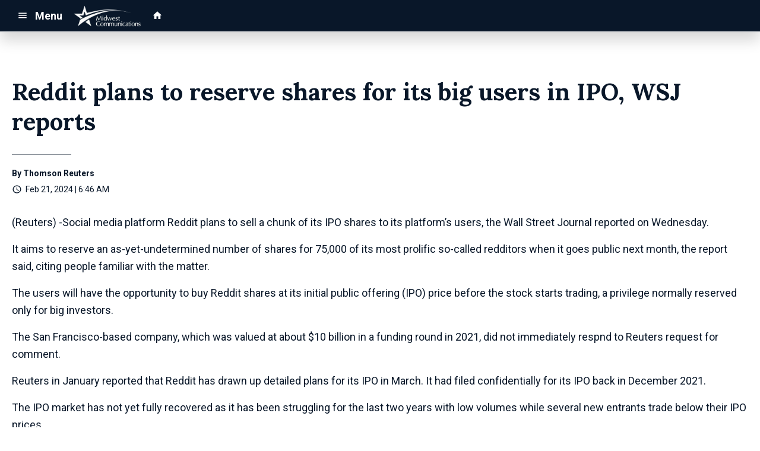

--- FILE ---
content_type: text/html; charset=UTF-8
request_url: https://d2233.cms.socastsrm.com/2024/02/21/reddit-plans-to-reserve-shares-for-its-big-users-in-ipo-wsj-reports/
body_size: 14589
content:
<!DOCTYPE HTML>
<!--[if IEMobile 7 ]><html class="no-js iem7" manifest="default.appcache?v=1"><![endif]-->
<!--[if lt IE 7 ]><html class="no-js ie6" lang="en"><![endif]-->
<!--[if IE 7 ]><html class="no-js ie7" lang="en"><![endif]-->
<!--[if IE 8 ]><html class="no-js ie8" lang="en">&nbsp;<![endif]-->
<!--[if (gte IE 9)|(gt IEMobile 7)|!(IEMobile)|!(IE)]><!--><html class="no-js" lang="en"><!--<![endif]-->
<head>

		<title>Reddit plans to reserve shares for its big users in IPO, WSJ reports | MWC Sandbox/Syndication</title>
	
	<meta http-equiv="X-UA-Compatible" content="IE=edge,chrome=1">
	<meta charset="UTF-8" />
	<meta name="viewport" content="width=device-width, initial-scale=1.0, minimum-scale=1.0, maximum-scale=6.0">
	<meta name="keywords" content="" />
	<meta name="description" content="(Reuters) -Social media platform Reddit plans to sell a chunk of its IPO shares to its platform&#039;s users, the Wall Street Journal reported on Wednesday. It aims to reserve an as-yet-undetermined number of shares for 75,000 of its most prolific so-called..." />
	<meta content="Thomson Reuters" itemprop="author" name="author" />
	
	<meta property="og:type" content="article" />
	<meta property="og:title" content="Reddit plans to reserve shares for its big users in IPO, WSJ reports" />
	<meta property="og:description" content="(Reuters) -Social media platform Reddit plans to sell a chunk of its IPO shares to its platform&#039;s users, the Wall Street Journal reported on Wednesday. It aims to reserve an as-yet-undetermined number of shares for 75,000 of its most prolific so-called..." />
	<meta property="og:url" content="https://d2233.cms.socastsrm.com/2024/02/21/reddit-plans-to-reserve-shares-for-its-big-users-in-ipo-wsj-reports/" />
	<meta property="og:site_name" content="MWC Sandbox/Syndication"/>
	<meta property="og:image" content="https://storage.googleapis.com/media.mwcradio.com/mimesis/2024-02/21/2024-02-21T124125Z_2_LYNXNPEK1K0GS_RTROPTP_3_TECH-REDDIT.JPG" />
	<script type="application/ld+json">{"@context":"https:\/\/schema.org","@type":"NewsArticle","headline":"Reddit plans to reserve shares for its big users in IPO, WSJ reports","image":["https:\/\/storage.googleapis.com\/media.mwcradio.com\/mimesis\/2024-02\/21\/2024-02-21T124125Z_2_LYNXNPEK1K0GS_RTROPTP_3_TECH-REDDIT.JPG"],"datePublished":"2024-02-21T12:46:17+00:00","dateModified":"2024-02-21T12:46:17+00:00","author":[{"@type":"Person","name":"Thomson Reuters"}]}</script>
	<link rel="pingback" href="https://d2233.cms.socastsrm.com/xmlrpc.php" />
	<link rel="apple-touch-icon" href="https://media-cdn.socastsrm.com/uploads/station/2007/squareIcon.png?r=76096" />
	<script>
		var isIE8 = false; 
	</script>
	<!--[if lt IE 9]>
	<script src="http://html5shim.googlecode.com/svn/trunk/html5.js"></script>
	<script src="http://ie7-js.googlecode.com/svn/version/2.1(beta4)/IE9.js"></script>
	<script>
		isIE8 = true;
		Date.now = Date.now || function() { return +new Date; };
	</script>
	<![endif]-->

		
	<script type="text/javascript">
		//$headerType is "main"
		//$request is "/2024/02/21/reddit-plans-to-reserve-shares-for-its-big-users-in-ipo-wsj-reports/"
		var socast_page = {
    "cacheKey": "wp-postMacros-2333-wp-876770",
    "companyID": 459,
    "accountID": 2233,
    "blogID": 2333,
    "ownerBlogID": 2333,
    "currentBlogID": 2333,
    "callLetters": "TEST",
    "siteName": "MWC Sandbox\/Syndication",
    "squareLogo": "https:\/\/media-cdn.socastsrm.com\/uploads\/station\/2007\/squareIcon.png?r=76096",
    "postID": 876770,
    "title": "Reddit plans to reserve shares for its big users in IPO, WSJ reports",
    "type": "post",
    "author": "Thomson Reuters",
    "referrer": null,
    "userAgent": "Mozilla\/5.0 (Macintosh; Intel Mac OS X 10_15_7) AppleWebKit\/537.36 (KHTML, like Gecko) Chrome\/131.0.0.0 Safari\/537.36; ClaudeBot\/1.0; +claudebot@anthropic.com)",
    "eventID": null,
    "location": "Wausau, WI, USA",
    "navString": "",
    "isSyn": false,
    "hasContent": true,
    "featured_image": "https:\/\/storage.googleapis.com\/media.mwcradio.com\/mimesis\/2024-02\/21\/2024-02-21T124125Z_2_LYNXNPEK1K0GS_RTROPTP_3_TECH-REDDIT.JPG",
    "featured_image_caption": "",
    "featured_image_alt": "",
    "url": "http:\/\/d2233.cms.socastsrm.com\/2024\/02\/21\/reddit-plans-to-reserve-shares-for-its-big-users-in-ipo-wsj-reports\/",
    "is_yii": false,
    "post_format": "standard",
    "tags": [
        "RSS"
    ],
    "featured_image_is_ml": false,
    "featured_image_facebook": "https:\/\/storage.googleapis.com\/media.mwcradio.com\/mimesis\/2024-02\/21\/2024-02-21T124125Z_2_LYNXNPEK1K0GS_RTROPTP_3_TECH-REDDIT.JPG",
    "featured_image_twitter": "https:\/\/storage.googleapis.com\/media.mwcradio.com\/mimesis\/2024-02\/21\/2024-02-21T124125Z_2_LYNXNPEK1K0GS_RTROPTP_3_TECH-REDDIT.JPG",
    "categories": [
        "Business News",
        "Business News (Master Feed)",
        "Technology News",
        "Technology News (Master Feed)"
    ],
    "first_category_name": "Business News",
    "body_class": [
        "cat-rss-business-news",
        "cat-business-news-master-feed",
        "cat-rss-technology-news",
        "cat-technology-news-master-feed"
    ],
    "timestamp_published": "1708519577",
    "timestamp_modified": "1708519577",
    "date_published": "Feb 21, 2024 | 6:46 AM",
    "date_modified": "Feb 21, 2024 | 6:46 AM",
    "platform": "web",
    "target": "omniture",
    "pageType": "blog",
    "shareTemplate": "<a href='http:\/\/www.facebook.com\/sharer.php?u=POST_URL' target='_blank' class='socialShareLink facebook'><img src='https:\/\/media-cdn.socastsrm.com\/images\/social\/png\/facebook.png' alt='facebook' \/><\/a><a href='https:\/\/bsky.app\/intent\/compose?text=POST_URL' target='_blank' class='socialShareLink bluesky'><img src='https:\/\/media-cdn.socastsrm.com\/images\/social\/png\/bluesky.png' alt='bluesky' \/><\/a><a href='https:\/\/x.com\/intent\/post?url=POST_URL&text=POST_TITLE' target='_blank' class='socialShareLink twitter'><img src='https:\/\/media-cdn.socastsrm.com\/images\/social\/png\/xitter.png' alt='twitter' \/><\/a><a href='mailto:?body=POST_URL&subject=POST_TITLE' target='_blank' class='socialShareLink email'><img src='https:\/\/media-cdn.socastsrm.com\/images\/social\/png\/email.png' alt='email' \/><\/a>"
};
		socast_page.url = window.location;
		var adMacros = socast_page;
		var Page = socast_page;
		var gvars = { cdnStatic : '' };
		var CDN_HOST_MEDIA = 'https://media-cdn.socastsrm.com';
		var GOOGLE_MAP_ID = '77d575c540d23575';
		var isMobileUserAgent = false;
		var communityUserName = null;
		var communityUserIcon = null;
		var V3_RECAPTCHA_SITE_KEY = '6LchdXMgAAAAAP4dU47UWMAhU0Tc8Uf0ldZrstqZ';
	</script>
	
	<script>
	var hasPlayer = false;
	var isInsideSocastIframe = false;
	var playerType = 'none';
	var popupPlayerURL = '';
	var popupPlayerSize = '_blank';
</script>
		<meta name='robots' content='max-image-preview:large' />
	<style>img:is([sizes="auto" i], [sizes^="auto," i]) { contain-intrinsic-size: 3000px 1500px }</style>
	<link rel='dns-prefetch' href='//cdn-js.socastsrm.com' />
<link rel='dns-prefetch' href='//www.google.com' />
<link rel='dns-prefetch' href='//cdn-css.socastsrm.com' />
<script type="text/javascript">
/* <![CDATA[ */
window._wpemojiSettings = {"baseUrl":"https:\/\/s.w.org\/images\/core\/emoji\/16.0.1\/72x72\/","ext":".png","svgUrl":"https:\/\/s.w.org\/images\/core\/emoji\/16.0.1\/svg\/","svgExt":".svg","source":{"concatemoji":"https:\/\/d2233.cms.socastsrm.com\/wp-includes\/js\/wp-emoji-release.min.js?ver=6.8.2"}};
/*! This file is auto-generated */
!function(s,n){var o,i,e;function c(e){try{var t={supportTests:e,timestamp:(new Date).valueOf()};sessionStorage.setItem(o,JSON.stringify(t))}catch(e){}}function p(e,t,n){e.clearRect(0,0,e.canvas.width,e.canvas.height),e.fillText(t,0,0);var t=new Uint32Array(e.getImageData(0,0,e.canvas.width,e.canvas.height).data),a=(e.clearRect(0,0,e.canvas.width,e.canvas.height),e.fillText(n,0,0),new Uint32Array(e.getImageData(0,0,e.canvas.width,e.canvas.height).data));return t.every(function(e,t){return e===a[t]})}function u(e,t){e.clearRect(0,0,e.canvas.width,e.canvas.height),e.fillText(t,0,0);for(var n=e.getImageData(16,16,1,1),a=0;a<n.data.length;a++)if(0!==n.data[a])return!1;return!0}function f(e,t,n,a){switch(t){case"flag":return n(e,"\ud83c\udff3\ufe0f\u200d\u26a7\ufe0f","\ud83c\udff3\ufe0f\u200b\u26a7\ufe0f")?!1:!n(e,"\ud83c\udde8\ud83c\uddf6","\ud83c\udde8\u200b\ud83c\uddf6")&&!n(e,"\ud83c\udff4\udb40\udc67\udb40\udc62\udb40\udc65\udb40\udc6e\udb40\udc67\udb40\udc7f","\ud83c\udff4\u200b\udb40\udc67\u200b\udb40\udc62\u200b\udb40\udc65\u200b\udb40\udc6e\u200b\udb40\udc67\u200b\udb40\udc7f");case"emoji":return!a(e,"\ud83e\udedf")}return!1}function g(e,t,n,a){var r="undefined"!=typeof WorkerGlobalScope&&self instanceof WorkerGlobalScope?new OffscreenCanvas(300,150):s.createElement("canvas"),o=r.getContext("2d",{willReadFrequently:!0}),i=(o.textBaseline="top",o.font="600 32px Arial",{});return e.forEach(function(e){i[e]=t(o,e,n,a)}),i}function t(e){var t=s.createElement("script");t.src=e,t.defer=!0,s.head.appendChild(t)}"undefined"!=typeof Promise&&(o="wpEmojiSettingsSupports",i=["flag","emoji"],n.supports={everything:!0,everythingExceptFlag:!0},e=new Promise(function(e){s.addEventListener("DOMContentLoaded",e,{once:!0})}),new Promise(function(t){var n=function(){try{var e=JSON.parse(sessionStorage.getItem(o));if("object"==typeof e&&"number"==typeof e.timestamp&&(new Date).valueOf()<e.timestamp+604800&&"object"==typeof e.supportTests)return e.supportTests}catch(e){}return null}();if(!n){if("undefined"!=typeof Worker&&"undefined"!=typeof OffscreenCanvas&&"undefined"!=typeof URL&&URL.createObjectURL&&"undefined"!=typeof Blob)try{var e="postMessage("+g.toString()+"("+[JSON.stringify(i),f.toString(),p.toString(),u.toString()].join(",")+"));",a=new Blob([e],{type:"text/javascript"}),r=new Worker(URL.createObjectURL(a),{name:"wpTestEmojiSupports"});return void(r.onmessage=function(e){c(n=e.data),r.terminate(),t(n)})}catch(e){}c(n=g(i,f,p,u))}t(n)}).then(function(e){for(var t in e)n.supports[t]=e[t],n.supports.everything=n.supports.everything&&n.supports[t],"flag"!==t&&(n.supports.everythingExceptFlag=n.supports.everythingExceptFlag&&n.supports[t]);n.supports.everythingExceptFlag=n.supports.everythingExceptFlag&&!n.supports.flag,n.DOMReady=!1,n.readyCallback=function(){n.DOMReady=!0}}).then(function(){return e}).then(function(){var e;n.supports.everything||(n.readyCallback(),(e=n.source||{}).concatemoji?t(e.concatemoji):e.wpemoji&&e.twemoji&&(t(e.twemoji),t(e.wpemoji)))}))}((window,document),window._wpemojiSettings);
/* ]]> */
</script>
<link rel='stylesheet' id='wp-block-library-css' href='https://cdn-css.socastsrm.com/cdn_v18.0.18/wordpress/wp-includes/css/dist/block-library/style.min.css?ver=6.8.2' type='text/css' media='all' />
<link rel='stylesheet' id='js_composer_front-css' href='https://d2233.cms.socastsrm.com/wp-content/plugins/js_composer/assets/css/js_composer.min.css?ver=6.1' type='text/css' media='all' />
<link rel='stylesheet' id='bootstrap-css' href='https://cdn-css.socastsrm.com/cdn_v18.0.18/application/css/bootstrap/4.1.0/css/bootstrap.css?ver=6.8.2' type='text/css' media='all' />
<link rel='stylesheet' id='custom-css' href='https://cdn-css.socastsrm.com/cdn_v18.0.18/application/css/custom.css?v=2013-10-02&#038;ver=6.8.2' type='text/css' media='all' />
<link rel='stylesheet' id='global-theme-css' href='https://cdn-css.socastsrm.com/cdn_v18.0.18/application/css/global-theme.css?ver=6.8.2' type='text/css' media='all' />
<link rel='stylesheet' id='global-frontend-css' href='https://cdn-css.socastsrm.com/cdn_v18.0.18/application/stylesheets/frontend/frontend.css?ver=6.8.2' type='text/css' media='all' />
<style id='wp-emoji-styles-inline-css' type='text/css'>

	img.wp-smiley, img.emoji {
		display: inline !important;
		border: none !important;
		box-shadow: none !important;
		height: 1em !important;
		width: 1em !important;
		margin: 0 0.07em !important;
		vertical-align: -0.1em !important;
		background: none !important;
		padding: 0 !important;
	}
</style>
<style id='classic-theme-styles-inline-css' type='text/css'>
/*! This file is auto-generated */
.wp-block-button__link{color:#fff;background-color:#32373c;border-radius:9999px;box-shadow:none;text-decoration:none;padding:calc(.667em + 2px) calc(1.333em + 2px);font-size:1.125em}.wp-block-file__button{background:#32373c;color:#fff;text-decoration:none}
</style>
<style id='global-styles-inline-css' type='text/css'>
:root{--wp--preset--aspect-ratio--square: 1;--wp--preset--aspect-ratio--4-3: 4/3;--wp--preset--aspect-ratio--3-4: 3/4;--wp--preset--aspect-ratio--3-2: 3/2;--wp--preset--aspect-ratio--2-3: 2/3;--wp--preset--aspect-ratio--16-9: 16/9;--wp--preset--aspect-ratio--9-16: 9/16;--wp--preset--color--black: #000000;--wp--preset--color--cyan-bluish-gray: #abb8c3;--wp--preset--color--white: #ffffff;--wp--preset--color--pale-pink: #f78da7;--wp--preset--color--vivid-red: #cf2e2e;--wp--preset--color--luminous-vivid-orange: #ff6900;--wp--preset--color--luminous-vivid-amber: #fcb900;--wp--preset--color--light-green-cyan: #7bdcb5;--wp--preset--color--vivid-green-cyan: #00d084;--wp--preset--color--pale-cyan-blue: #8ed1fc;--wp--preset--color--vivid-cyan-blue: #0693e3;--wp--preset--color--vivid-purple: #9b51e0;--wp--preset--gradient--vivid-cyan-blue-to-vivid-purple: linear-gradient(135deg,rgba(6,147,227,1) 0%,rgb(155,81,224) 100%);--wp--preset--gradient--light-green-cyan-to-vivid-green-cyan: linear-gradient(135deg,rgb(122,220,180) 0%,rgb(0,208,130) 100%);--wp--preset--gradient--luminous-vivid-amber-to-luminous-vivid-orange: linear-gradient(135deg,rgba(252,185,0,1) 0%,rgba(255,105,0,1) 100%);--wp--preset--gradient--luminous-vivid-orange-to-vivid-red: linear-gradient(135deg,rgba(255,105,0,1) 0%,rgb(207,46,46) 100%);--wp--preset--gradient--very-light-gray-to-cyan-bluish-gray: linear-gradient(135deg,rgb(238,238,238) 0%,rgb(169,184,195) 100%);--wp--preset--gradient--cool-to-warm-spectrum: linear-gradient(135deg,rgb(74,234,220) 0%,rgb(151,120,209) 20%,rgb(207,42,186) 40%,rgb(238,44,130) 60%,rgb(251,105,98) 80%,rgb(254,248,76) 100%);--wp--preset--gradient--blush-light-purple: linear-gradient(135deg,rgb(255,206,236) 0%,rgb(152,150,240) 100%);--wp--preset--gradient--blush-bordeaux: linear-gradient(135deg,rgb(254,205,165) 0%,rgb(254,45,45) 50%,rgb(107,0,62) 100%);--wp--preset--gradient--luminous-dusk: linear-gradient(135deg,rgb(255,203,112) 0%,rgb(199,81,192) 50%,rgb(65,88,208) 100%);--wp--preset--gradient--pale-ocean: linear-gradient(135deg,rgb(255,245,203) 0%,rgb(182,227,212) 50%,rgb(51,167,181) 100%);--wp--preset--gradient--electric-grass: linear-gradient(135deg,rgb(202,248,128) 0%,rgb(113,206,126) 100%);--wp--preset--gradient--midnight: linear-gradient(135deg,rgb(2,3,129) 0%,rgb(40,116,252) 100%);--wp--preset--font-size--small: 13px;--wp--preset--font-size--medium: 20px;--wp--preset--font-size--large: 36px;--wp--preset--font-size--x-large: 42px;--wp--preset--spacing--20: 0.44rem;--wp--preset--spacing--30: 0.67rem;--wp--preset--spacing--40: 1rem;--wp--preset--spacing--50: 1.5rem;--wp--preset--spacing--60: 2.25rem;--wp--preset--spacing--70: 3.38rem;--wp--preset--spacing--80: 5.06rem;--wp--preset--shadow--natural: 6px 6px 9px rgba(0, 0, 0, 0.2);--wp--preset--shadow--deep: 12px 12px 50px rgba(0, 0, 0, 0.4);--wp--preset--shadow--sharp: 6px 6px 0px rgba(0, 0, 0, 0.2);--wp--preset--shadow--outlined: 6px 6px 0px -3px rgba(255, 255, 255, 1), 6px 6px rgba(0, 0, 0, 1);--wp--preset--shadow--crisp: 6px 6px 0px rgba(0, 0, 0, 1);}:where(.is-layout-flex){gap: 0.5em;}:where(.is-layout-grid){gap: 0.5em;}body .is-layout-flex{display: flex;}.is-layout-flex{flex-wrap: wrap;align-items: center;}.is-layout-flex > :is(*, div){margin: 0;}body .is-layout-grid{display: grid;}.is-layout-grid > :is(*, div){margin: 0;}:where(.wp-block-columns.is-layout-flex){gap: 2em;}:where(.wp-block-columns.is-layout-grid){gap: 2em;}:where(.wp-block-post-template.is-layout-flex){gap: 1.25em;}:where(.wp-block-post-template.is-layout-grid){gap: 1.25em;}.has-black-color{color: var(--wp--preset--color--black) !important;}.has-cyan-bluish-gray-color{color: var(--wp--preset--color--cyan-bluish-gray) !important;}.has-white-color{color: var(--wp--preset--color--white) !important;}.has-pale-pink-color{color: var(--wp--preset--color--pale-pink) !important;}.has-vivid-red-color{color: var(--wp--preset--color--vivid-red) !important;}.has-luminous-vivid-orange-color{color: var(--wp--preset--color--luminous-vivid-orange) !important;}.has-luminous-vivid-amber-color{color: var(--wp--preset--color--luminous-vivid-amber) !important;}.has-light-green-cyan-color{color: var(--wp--preset--color--light-green-cyan) !important;}.has-vivid-green-cyan-color{color: var(--wp--preset--color--vivid-green-cyan) !important;}.has-pale-cyan-blue-color{color: var(--wp--preset--color--pale-cyan-blue) !important;}.has-vivid-cyan-blue-color{color: var(--wp--preset--color--vivid-cyan-blue) !important;}.has-vivid-purple-color{color: var(--wp--preset--color--vivid-purple) !important;}.has-black-background-color{background-color: var(--wp--preset--color--black) !important;}.has-cyan-bluish-gray-background-color{background-color: var(--wp--preset--color--cyan-bluish-gray) !important;}.has-white-background-color{background-color: var(--wp--preset--color--white) !important;}.has-pale-pink-background-color{background-color: var(--wp--preset--color--pale-pink) !important;}.has-vivid-red-background-color{background-color: var(--wp--preset--color--vivid-red) !important;}.has-luminous-vivid-orange-background-color{background-color: var(--wp--preset--color--luminous-vivid-orange) !important;}.has-luminous-vivid-amber-background-color{background-color: var(--wp--preset--color--luminous-vivid-amber) !important;}.has-light-green-cyan-background-color{background-color: var(--wp--preset--color--light-green-cyan) !important;}.has-vivid-green-cyan-background-color{background-color: var(--wp--preset--color--vivid-green-cyan) !important;}.has-pale-cyan-blue-background-color{background-color: var(--wp--preset--color--pale-cyan-blue) !important;}.has-vivid-cyan-blue-background-color{background-color: var(--wp--preset--color--vivid-cyan-blue) !important;}.has-vivid-purple-background-color{background-color: var(--wp--preset--color--vivid-purple) !important;}.has-black-border-color{border-color: var(--wp--preset--color--black) !important;}.has-cyan-bluish-gray-border-color{border-color: var(--wp--preset--color--cyan-bluish-gray) !important;}.has-white-border-color{border-color: var(--wp--preset--color--white) !important;}.has-pale-pink-border-color{border-color: var(--wp--preset--color--pale-pink) !important;}.has-vivid-red-border-color{border-color: var(--wp--preset--color--vivid-red) !important;}.has-luminous-vivid-orange-border-color{border-color: var(--wp--preset--color--luminous-vivid-orange) !important;}.has-luminous-vivid-amber-border-color{border-color: var(--wp--preset--color--luminous-vivid-amber) !important;}.has-light-green-cyan-border-color{border-color: var(--wp--preset--color--light-green-cyan) !important;}.has-vivid-green-cyan-border-color{border-color: var(--wp--preset--color--vivid-green-cyan) !important;}.has-pale-cyan-blue-border-color{border-color: var(--wp--preset--color--pale-cyan-blue) !important;}.has-vivid-cyan-blue-border-color{border-color: var(--wp--preset--color--vivid-cyan-blue) !important;}.has-vivid-purple-border-color{border-color: var(--wp--preset--color--vivid-purple) !important;}.has-vivid-cyan-blue-to-vivid-purple-gradient-background{background: var(--wp--preset--gradient--vivid-cyan-blue-to-vivid-purple) !important;}.has-light-green-cyan-to-vivid-green-cyan-gradient-background{background: var(--wp--preset--gradient--light-green-cyan-to-vivid-green-cyan) !important;}.has-luminous-vivid-amber-to-luminous-vivid-orange-gradient-background{background: var(--wp--preset--gradient--luminous-vivid-amber-to-luminous-vivid-orange) !important;}.has-luminous-vivid-orange-to-vivid-red-gradient-background{background: var(--wp--preset--gradient--luminous-vivid-orange-to-vivid-red) !important;}.has-very-light-gray-to-cyan-bluish-gray-gradient-background{background: var(--wp--preset--gradient--very-light-gray-to-cyan-bluish-gray) !important;}.has-cool-to-warm-spectrum-gradient-background{background: var(--wp--preset--gradient--cool-to-warm-spectrum) !important;}.has-blush-light-purple-gradient-background{background: var(--wp--preset--gradient--blush-light-purple) !important;}.has-blush-bordeaux-gradient-background{background: var(--wp--preset--gradient--blush-bordeaux) !important;}.has-luminous-dusk-gradient-background{background: var(--wp--preset--gradient--luminous-dusk) !important;}.has-pale-ocean-gradient-background{background: var(--wp--preset--gradient--pale-ocean) !important;}.has-electric-grass-gradient-background{background: var(--wp--preset--gradient--electric-grass) !important;}.has-midnight-gradient-background{background: var(--wp--preset--gradient--midnight) !important;}.has-small-font-size{font-size: var(--wp--preset--font-size--small) !important;}.has-medium-font-size{font-size: var(--wp--preset--font-size--medium) !important;}.has-large-font-size{font-size: var(--wp--preset--font-size--large) !important;}.has-x-large-font-size{font-size: var(--wp--preset--font-size--x-large) !important;}
:where(.wp-block-post-template.is-layout-flex){gap: 1.25em;}:where(.wp-block-post-template.is-layout-grid){gap: 1.25em;}
:where(.wp-block-columns.is-layout-flex){gap: 2em;}:where(.wp-block-columns.is-layout-grid){gap: 2em;}
:root :where(.wp-block-pullquote){font-size: 1.5em;line-height: 1.6;}
</style>
<script type="text/javascript" src="https://cdn-js.socastsrm.com/cdn_v18.0.18/wordpress/wp-includes/js/jquery/jquery.js" id="jquery-js"></script>
<script type="text/javascript" src="https://cdn-js.socastsrm.com/cdn_v18.0.18/application/js/jquery/jquery-ui-1.13.3/jquery-ui.min.js" id="jquery-ui-js"></script>
<script type="text/javascript" src="https://cdn-js.socastsrm.com/cdn_v18.0.18/application/css/bootstrap/4.1.0/js/popper-1.14.3.min.js" id="popper-js"></script>
<script type="text/javascript" src="https://cdn-js.socastsrm.com/cdn_v18.0.18/application/css/bootstrap/4.1.0/js/bootstrap.min.js" id="bootstrap-js"></script>
<script type="text/javascript" src="https://cdn-js.socastsrm.com/cdn_v18.0.18/application/js/json/json2.js" id="json-js"></script>
<script type="text/javascript" src="https://cdn-js.socastsrm.com/cdn_v18.0.18/application/js/custom.js?v=2017-05-29" id="custom-js"></script>
<script type="text/javascript" src="https://cdn-js.socastsrm.com/cdn_v18.0.18/wordpress/wp-content/plugins/socast-widgets/js/lightBox.js?v=2014-08-21" id="lightbox-js"></script>
<script type="text/javascript" src="https://cdn-js.socastsrm.com/cdn_v18.0.18/application/js/jquery/socast.jquery.frontend.js" id="frontend-plugins-js"></script>
<script type="text/javascript" src="https://cdn-js.socastsrm.com/cdn_v18.0.18/application/js/frontend.js" id="frontend-js"></script>
<script type="text/javascript" src="https://cdn-js.socastsrm.com/cdn_v18.0.18/application/js/jquery/jquery.ui.kk-chronomasonry.js" id="chronomasonry-js"></script>
<script type="text/javascript" src="https://cdn-js.socastsrm.com/cdn_v18.0.18/application/js/jquery/jquery.ui.socastTouch.js" id="socasttouch-js"></script>
<script type="text/javascript" src="https://cdn-js.socastsrm.com/cdn_v18.0.18/wordpress/wp-content/plugins/socast-widgets/js/widgets/poll.js" id="socastcms_poll_script-js"></script>
<script type="text/javascript" src="https://www.google.com/recaptcha/api.js?render=6LchdXMgAAAAAP4dU47UWMAhU0Tc8Uf0ldZrstqZ" id="recaptcha-js"></script>
<link rel="https://api.w.org/" href="https://d2233.cms.socastsrm.com/wp-json/" /><link rel="alternate" title="JSON" type="application/json" href="https://d2233.cms.socastsrm.com/wp-json/wp/v2/posts/876770" /><link rel="EditURI" type="application/rsd+xml" title="RSD" href="https://d2233.cms.socastsrm.com/xmlrpc.php?rsd" />
<meta name="generator" content="WordPress 6.8.2" />
<link rel="canonical" href="https://d2233.cms.socastsrm.com/2024/02/21/reddit-plans-to-reserve-shares-for-its-big-users-in-ipo-wsj-reports/" />
<link rel='shortlink' href='https://d2233.cms.socastsrm.com/?p=876770' />
<link rel="alternate" title="oEmbed (JSON)" type="application/json+oembed" href="https://d2233.cms.socastsrm.com/wp-json/oembed/1.0/embed?url=https%3A%2F%2Fd2233.cms.socastsrm.com%2F2024%2F02%2F21%2Freddit-plans-to-reserve-shares-for-its-big-users-in-ipo-wsj-reports%2F" />
<link rel="alternate" title="oEmbed (XML)" type="text/xml+oembed" href="https://d2233.cms.socastsrm.com/wp-json/oembed/1.0/embed?url=https%3A%2F%2Fd2233.cms.socastsrm.com%2F2024%2F02%2F21%2Freddit-plans-to-reserve-shares-for-its-big-users-in-ipo-wsj-reports%2F&#038;format=xml" />
<!-- Google Tag Manager -->
<script>(function(w,d,s,l,i){w[l]=w[l]||[];w[l].push({'gtm.start':
new Date().getTime(),event:'gtm.js'});var f=d.getElementsByTagName(s)[0],
j=d.createElement(s),dl=l!='dataLayer'?'&l='+l:'';j.async=true;j.src=
'https://www.googletagmanager.com/gtm.js?id='+i+dl;f.parentNode.insertBefore(j,f);
})(window,document,'script','dataLayer','GTM-TQ2K7TM');</script>
<!-- End Google Tag Manager --><meta name="generator" content="Powered by WPBakery Page Builder - drag and drop page builder for WordPress."/>
<link rel="icon" href="https://media-cdn.socastsrm.com/uploads/station/2007/squareIcon.png?r=76096" sizes="32x32" />
<link rel="icon" href="https://media-cdn.socastsrm.com/uploads/station/2007/squareIcon.png?r=76096" sizes="192x192" />
<link rel="apple-touch-icon" href="https://media-cdn.socastsrm.com/uploads/station/2007/squareIcon.png?r=76096" />
<meta name="msapplication-TileImage" content="https://media-cdn.socastsrm.com/uploads/station/2007/squareIcon.png?r=76096" />
<noscript><style> .wpb_animate_when_almost_visible { opacity: 1; }</style></noscript>
	<!-- Global site tag (gtag.js) - Google Analytics -->
<script async src="https://www.googletagmanager.com/gtag/js?id=UA-4991594-2"></script>
<script>
  window.dataLayer = window.dataLayer || [];
  function gtag(){dataLayer.push(arguments);}
  gtag('js', new Date());
  gtag('config', 'UA-4991594-2');
  gtag('config', 'UA-90450829-9');
</script>	<style>
	
h3.sc-heading-widget a {

	color: #353535;
}
h3.sc-heading-widget {

	font-size: 1.728em;
	color: #353535 !important;
	text-align: left;
	background-color: transparent;
	margin-top: 0;
	margin-bottom: .75rem;
}
h4.sc-heading-widget a {

	color: #353535;
}
h4.sc-heading-widget {

	font-size: 1.44em;
	color: #353535 !important;
	text-align: left;
	background-color: transparent;
	margin-top: 1.5rem;
	margin-bottom: .75rem;
}
h5.sc-heading-widget a {

	color: #353535;
}
h5.sc-heading-widget {

	font-size: 1.2em;
	color: #353535 !important;
	text-align: left;
	background-color: transparent;
	margin-top: 1.5rem;
	margin-bottom: .75rem;
}	</style>
	<style>.font-roboto { font-family: Roboto, Sans-Serif; } 

.font-lora { font-family: Lora, Sans-Serif; } 
</style><link href='https://fonts.googleapis.com/css?family=Roboto:400,300,300italic,400italic,700,900,100' rel='stylesheet' type='text/css'>

<link href='https://fonts.googleapis.com/css?family=Lora:400,300,300italic,400italic,700,900,100' rel='stylesheet' type='text/css'>
		<link type="text/css" href="https://cdn-js.socastsrm.com/cdn_v18.0.18/wordpress/wp-content/themes/socast-3/assets/css/style.css" rel="stylesheet" data-cssvar />
		<style data-cssvar>
		:root {
			/* body and content */
			--body-bgd: #ffffff;
			--sc-content-bgd: #ffffff;

			--sc-text: #091729;
			--text-header: #091729;
			
			--sc-primary: #124b92;
			--ad-slot-bgd: transparent;
			--ad-slot-text: var(--sc-text);
			
			/* head and nav */
			--nav-bgd: #091729;
			--nav-text: #ffffff;
			--nav-text-hover: #eeeeee;
			--nav-child-text: #cccccc;
			--nav-child-text-hover: #ffffff;
			--player-btn-bgd: #124b92;
			--player-btn-text: #ffffff;
			--player-btn-hover-bgd: #19bad7;
			--player-btn-hover-text: #ffffff;
			--nav-font-size: 1.125rem;
			--spacing-nav: calc(1.125rem / 2);
			--nav-height: 3.375rem;
			
			/* sidebar */
			--sidebar-width: 300px;
			--sidebar-bgd: transparent;
			--sidebar-text: var(--sc-text);
			--sidebar-highlight: var(--sc-primary);
			
			
			/* footer */
			--footer-bgd: var(--nav-bgd);
			--footer-text: #cccccc;
			--footer-highlight: var(--nav-text);
			
						--heading-font: Lora, Sans-Serif; 
					}
		
				body { font-family: Roboto, Sans-Serif; }
						#stickyHeader, #minimalMenu, #minimalMenu .text-h3 { font-family: Roboto, Sans-Serif !important; }
				
		
		@media screen and (min-width: 1440px) {
			.site_width { 
				max-width: 1440px !important;  
				
				margin-left:auto;
				margin-right:auto;
			}
			
		}
		@media screen and (min-width: 1440px) {
			body.single main .site_width,
			body.single nav.site_width,
			body.single footer.site_width{ 
				max-width: 1440px !important; 
				
				margin-left:auto;
				margin-right:auto;
			}
		}
		
		@media screen and (min-width: 1440px) {
					}
		@media screen and (max-width: 1439px) {
			a.floating-bgd-img { display: none; }
		}
		
		.scWidgetContainer { margin-bottom:var(--spacing-default); }		</style>
	<script type='text/javascript' src='https://cdn-js.socastsrm.com/cdn_v18.0.18/wordpress/wp-content/themes/socast-3/assets/js/scripts.js'></script></head>
<body class='wp-singular post-template-default single single-post postid-876770 single-format-standard wp-theme-socast-3 wpb-js-composer js-comp-ver-6.1 vc_responsive contentType-post socast-3 headerType-main header-not-sticky cat-rss-business-news cat-business-news-master-feed cat-rss-technology-news cat-technology-news-master-feed'><!--[if lte IE 9]><p class="browsehappy">You are using an <strong>outdated</strong> browser. Please <a href="http://browsehappy.com/">upgrade your browser</a> to improve your experience.</p><![endif]-->
<!-- Google Tag Manager (noscript) -->
<noscript><iframe src="https://www.googletagmanager.com/ns.html?id=GTM-TQ2K7TM"
height="0" width="0" style="display:none;visibility:hidden"></iframe></noscript>
<!-- End Google Tag Manager (noscript) --><script src="https://kit.fontawesome.com/9c51dd92b4.js" crossorigin="anonymous"></script>

<!-- Cancellations Styling -->
<style>
/*TICKER
**************************************/
.tickerWidget.layout-beside {justify-content: center!important;}


/*LEGACY RADIOCMS
**************************************/
.cancellations-alert {
  display: block;
  color: #252525;
  background: #ffdf63;
  padding: .333em 0;
  text-align: center;
}
.cancellations-alert:hover {
  background: #ffed89
}
.cancellations-alert:link,
.cancellations-alert:hover,
.cancellations-alert:focus,
.cancellations-alert:active {
  color: inherit;
}
</style>

<!-- Ad Slot Styling -->
<style>
.sc-ad-block:before, .sc-ad-content-block:before {display: none;}

.ad-header-leaderboard-area {
  background: #565656;
  text-align: center;
  overflow: auto;
}

.ad-header-leaderboard-area iframe {
  margin: .875em auto;
}

.infolinks iframe {
  margin: 0 auto;
}

.infolinks {
  margin-bottom: 1em;
}

.ad-300x250 {
    border: 1px solid #e8e8e8;
    margin: 0 auto 1.75em;
}

.content_disc_ad iframe {
  margin: 0 auto;
}

.content_disc_ad {
  margin-bottom: 60px;
}

@media all and (max-width: 800px) and (min-width: 1px) {
    #leaderboard-area {
        display: block !important;
    }
    #leaderboard-area .wrapper {
        width: 100% !important;
    }

    .ad-primary-sponsor-728x90 {
        display: none;
        border: 1px solid #e8e8e8;
    }
    .ad-primary-sponsor-300x250 {
        display: block;
        margin: 0 auto;
    }

    .ad-header-leaderboard-728x90 {
        display: none !important;
    }
    .ad-header-leaderboard-300x100 {
        display: block;
    }
}

@media all and (min-width: 801px) {
    .ad-primary-sponsor-728x90 {
        display: block;
    }

    .ad-primary-sponsor-300x250 {
        display: none;
    }

    .ad-header-leaderboard-728x90 {
        display: block;
    }
    .ad-header-leaderboard-728x90 iframe {
        margin: 20px auto !important;
    }
    .ad-header-leaderboard-300x100 {
        display: none !important;
    }
}
</style>

<style>/*.l-site-footer {padding-bottom: 65px;}*/</style><wx-config language="en" latitude="44.96" longitude="-89.63" group="true"></wx-config>
<wx-widget type="alerts" group="true"></wx-widget>

<style>

.socastPlayerBtn,  .nav-right {display: none!important;}

.nav.nav-expanded:not(.member) li:first-of-type, .nav.nav-expanded.member li .submenu li:first-of-type {display: none!important;}

.nav.primary a.topNavLinkCancellations {
	background-color: #FFDB31;
}

#login-form .userForm .loginFormColumn:last-child {display: none!important;}

body.page-id-157 .sc-content {padding-top: 60px; padding-bottom: 120px;}

table#listingsTable td a.editItem {margin-right: 30px;}
</style>

<div class="ad-header-leaderboard-area">
    <!-- /21615947095/header-leaderboard -->
    <div id='div-gpt-ad-1581635108053-0' class='ad-header-leaderboard-728x90'>
      <script>
        googletag.cmd.push(function() { googletag.display('div-gpt-ad-1581635108053-0'); });
      </script>
    </div>

    <!-- /21615947095/header-billboard -->
    <div id='div-gpt-ad-1581635076863-0' class='ad-header-billboard-970x250'>
      <script>
        googletag.cmd.push(function() { googletag.display('div-gpt-ad-1581635076863-0'); });
      </script>
    </div>

  <!-- /21615947095/header-leaderboard-300x100 -->
  <div id='div-gpt-ad-1581975782363-0'>
    <script>
      googletag.cmd.push(function() { googletag.display('div-gpt-ad-1581975782363-0'); });
    </script>
  </div>
</div><nav id='stickyHeader' class='nav-align-left full_content hasLogo hasPlayBtn'>
	<div  class='site_width nav-container'><div class='nav-left hasLogo'>
	<a href='#' id='minimalMenuToggle'>
		<svg class='icon' viewBox="0 0 24 24" xmlns="http://www.w3.org/2000/svg"><path fill='currentColor' d="M3,6H21V8H3V6M3,11H21V13H3V11M3,16H21V18H3V16Z" /></svg>
				<span class='text icon-right'>Menu</span>
			</a>
		<a class="header-logo sc-center-box" href="/">
		<img src="https://media.socastsrm.com/wordpress/wp-content/blogs.dir/2333/files/2023/06/midwest-communications-white.png" alt="MWC Sandbox/Syndication" />
	</a>
			<a href='#' class='socastPlayerBtn hover-effect'>
		<span class='hover-effect'>
			<span class='text icon-left'>Listen Live</span><svg  class='icon' xmlns="http://www.w3.org/2000/svg" xmlns:xlink="http://www.w3.org/1999/xlink" version="1.1" viewBox="0 0 24 24">
				<path fill='currentColor' d="M8,5.14V19.14L19,12.14L8,5.14Z" />
			</svg>
		</span>
	</a>
	</div>
<div class='nav-middle '>
	<div><!-- IE hack -->
		<ul class="nav nav-lower">
	<li class="home-icon">
		<a href='/'><svg class='icon' xmlns="http://www.w3.org/2000/svg" xmlns:xlink="http://www.w3.org/1999/xlink" version="1.1" viewBox="0 0 24 24"><path fill='currentColor' d="M10,20V14H14V20H19V12H22L12,3L2,12H5V20H10Z" /></svg></a>
	</li>
</ul>
	</div>
</div>
<div class='nav-right'>
	<a href='/?s=' class='search-icon'><svg class='icon' x="0" y="0" viewBox="0 0 24 24"> 
<path fill='currentColor' d="M9.5,3C13.1,3,16,5.9,16,9.5c0,1.6-0.6,3.1-1.6,4.2l0.3,0.3h0.8l5,5L19,20.5l-5-5v-0.8l-0.3-0.3c-1.1,1-2.6,1.6-4.2,1.6
	C5.9,16,3,13.1,3,9.5S5.9,3,9.5,3 M9.5,5C7,5,5,7,5,9.5S7,14,9.5,14S14,12,14,9.5S12,5,9.5,5z"/>
</svg></a>
</div>
</div></nav>
<div id='minimalMenu' class=''>
	<div class='wrapper'>
		<a href='#' class='close hover-effect'><span class='hover-effect'>&times;</span></a>
		<ul class="nav nav-expanded member">
	<li>
		<a href='/login' target="_self" class="nav-item-parent hover-effect"><span class="hover-effect">Sign In</span></a></li>
</ul>		<ul class="nav nav-expanded ">
	<li>
		<a href='/?s=' target="_self" class="nav-item-parent hover-effect"><span class="hover-effect">Search</span></a></li>
	<li>
		<a href='/' target="_self" class="nav-item-parent hover-effect"><span class="hover-effect">Home</span></a></li>
</ul>		
			</div>
</div>
<div id='minimalMenuOverlay'></div>
<div id='stickyNotifications'></div><main><div id='sc-content-area' class='site_width'><section class="content-header template-image_above">
				<div class="media-container overlap ">
		<img src='https://storage.googleapis.com/media.mwcradio.com/mimesis/2024-02/21/2024-02-21T124125Z_2_LYNXNPEK1K0GS_RTROPTP_3_TECH-REDDIT.JPG' class='' alt="" />
	</div>
				<div class="feature-info">
		<h1>Reddit plans to reserve shares for its big users in IPO, WSJ reports</h1>
							<div class="ch-detail text-sm">
								<span class='sc-author'>By Thomson Reuters</span>
								<span class='sc-time'><svg class="icon" xmlns="https://www.w3.org/2000/svg" xmlns:xlink="https://www.w3.org/1999/xlink" version="1.1" viewBox="0 0 24 24"><path fill="currentColor" d="M12,20A8,8 0 0,0 20,12A8,8 0 0,0 12,4A8,8 0 0,0 4,12A8,8 0 0,0 12,20M12,2A10,10 0 0,1 22,12A10,10 0 0,1 12,22C6.47,22 2,17.5 2,12A10,10 0 0,1 12,2M12.5,7V12.25L17,14.92L16.25,16.15L11,13V7H12.5Z" /></svg>Feb 21, 2024 | 6:46 AM</span>
							</div>
			</div>
</section><div class='sc-sidebar-wrapper ' data-hascontent="true">
<div class='sc-content'>
<article class='mainArticle'>
<p>(Reuters) -Social media platform Reddit plans to sell a chunk of its IPO shares to its platform’s users, the Wall Street Journal reported on Wednesday.</p><p>It aims to reserve an as-yet-undetermined number of shares for 75,000 of its most prolific so-called redditors when it goes public next month, the report said, citing people familiar with the matter.</p><p>The users will have the opportunity to buy Reddit shares at its initial public offering (IPO) price before the stock starts trading, a privilege normally reserved only for big investors.</p><p>The San Francisco-based company, which was valued at about $10 billion in a funding round in 2021, did not immediately respnd to Reuters request for comment.</p><p>Reuters in January reported that Reddit has drawn up detailed plans for its IPO in March. It had filed confidentially for its IPO back in December 2021.</p><p>The IPO market has not yet fully recovered as it has been struggling for the last two years with low volumes while several new entrants trade below their IPO prices.</p><p>Reddit’s IPO, which has been in the works for more than three years now, would be the first from a major social media company since Pinterest’s debut in 2019.</p><p>(Reporting by Jaiveer Singh Shekhawat in Bengaluru; Editing by Arun Koyyur)</p><div class="clear"></div><footer class="entry-footer">
	</footer><!-- #entry-meta -->
</article>
<img src='/wpBlogNewsService/logView?key=2333_876770_2333&ref=direct' alt='' style='height:1px;width:1px;' /><div class='post-footer-content'><div><div class="vc_row wpb_row vc_row-fluid sc-gridless"><div class="wpb_column vc_column_container vc_col-sm-12"><div class="vc_column-inner "><div class="wpb_wrapper">
	<div  class="wpb_single_image wpb_content_element vc_align_center">
		
		<figure class="wpb_wrapper vc_figure">
			<div class="vc_single_image-wrapper   vc_box_border_grey"><img class="vc_single_image-img"  src="https://media.socastsrm.com/wordpress/wp-content/blogs.dir/2750/files/2021/03/dummy-ad-728x90-1.jpg" /></div>
		</figure>
	</div>
<div class="vc_empty_space"   style="height: 5px"><span class="vc_empty_space_inner"></span></div></div></div></div></div><div class="vc_row wpb_row vc_row-fluid sc-gridless"><div class="wpb_column vc_column_container vc_col-sm-12"><div class="vc_column-inner "><div class="wpb_wrapper"><div class="blogNewsWidget scWidgetContainer sc-img-overlay hero" data-uid="scbnl-69778c6f44881"  data-layout="-9" data-stripped="yes" data-summary="240" data-imgsize="Default 16:9" data-author="no" data-view="no" data-date="yes" data-adpos="none" data-colwidth="0" data-excluded="" data-cache-namespace="46538">
	<div class='loader sc-center-box hidden'><img src='https://media-cdn.socastsrm.com/application/theme/images/loaders/indicator-big.gif' alt='' /></div>
	
	
	<div class="posts items-wrapper"><a href="https://d2233.cms.socastsrm.com/2026/01/26/islamic-state%e2%80%91linked-militants-kill-22-in-eastern-congo-un-report-says/"  class="sc-img-overlay-item aspect-ratio-container item sc-divider" data-imgsrc="" style="background-image: url();">
	<div class="aspect-ratio-content">
		<div class="sc-img-overlay-text">
			<div class="sc-list-title sc-img-overlay-title">Islamic State‑linked militants kill 22 in eastern Congo, UN report says</div>
			<div class="text-sm sc-item-detail">
				<span class='sc-author'></span>
				<span class='sc-time'><svg class="icon" xmlns="https://www.w3.org/2000/svg" xmlns:xlink="https://www.w3.org/1999/xlink" version="1.1" viewBox="0 0 24 24"><path fill="currentColor" d="M12,20A8,8 0 0,0 20,12A8,8 0 0,0 12,4A8,8 0 0,0 4,12A8,8 0 0,0 12,20M12,2A10,10 0 0,1 22,12A10,10 0 0,1 12,22C6.47,22 2,17.5 2,12A10,10 0 0,1 12,2M12.5,7V12.25L17,14.92L16.25,16.15L11,13V7H12.5Z" /></svg>1h ago</span>
				<span class='sc-view'></span>
				<span class="sc-image-attribution"></span>
			</div>
		</div>
	</div>
</a><a href="https://d2233.cms.socastsrm.com/2026/01/26/century-takes-40-stake-in-egas-us-aluminium-smelter/"  class="sc-img-overlay-item aspect-ratio-container item sc-divider" data-imgsrc="https://storage.googleapis.com/media.mwcradio.com/mimesis/2026-01/26/2026-01-26T141124Z_2_LYNXMPEM0P0T0_RTROPTP_3_USA-TRADE-CHINA-ALUMINUM.JPG" style="background-image: url(https://storage.googleapis.com/media.mwcradio.com/mimesis/2026-01/26/2026-01-26T141124Z_2_LYNXMPEM0P0T0_RTROPTP_3_USA-TRADE-CHINA-ALUMINUM.JPG);">
	<div class="aspect-ratio-content">
		<div class="sc-img-overlay-text">
			<div class="sc-list-title sc-img-overlay-title">Century takes 40% stake in EGA's US aluminium smelter</div>
			<div class="text-sm sc-item-detail">
				<span class='sc-author'></span>
				<span class='sc-time'><svg class="icon" xmlns="https://www.w3.org/2000/svg" xmlns:xlink="https://www.w3.org/1999/xlink" version="1.1" viewBox="0 0 24 24"><path fill="currentColor" d="M12,20A8,8 0 0,0 20,12A8,8 0 0,0 12,4A8,8 0 0,0 4,12A8,8 0 0,0 12,20M12,2A10,10 0 0,1 22,12A10,10 0 0,1 12,22C6.47,22 2,17.5 2,12A10,10 0 0,1 12,2M12.5,7V12.25L17,14.92L16.25,16.15L11,13V7H12.5Z" /></svg>1h ago</span>
				<span class='sc-view'></span>
				<span class="sc-image-attribution"></span>
			</div>
		</div>
	</div>
</a><a href="https://d2233.cms.socastsrm.com/2026/01/26/uk-public-inflation-expectations-rise-in-january-citi-yougov-survey-shows/"  class="sc-img-overlay-item aspect-ratio-container item sc-divider" data-imgsrc="https://storage.googleapis.com/media.mwcradio.com/mimesis/2026-01/26/2026-01-26T140952Z_2_LYNXMPEM0P0T1_RTROPTP_3_BRITAIN-ECONOMY-INFLATION.JPG" style="background-image: url(https://storage.googleapis.com/media.mwcradio.com/mimesis/2026-01/26/2026-01-26T140952Z_2_LYNXMPEM0P0T1_RTROPTP_3_BRITAIN-ECONOMY-INFLATION.JPG);">
	<div class="aspect-ratio-content">
		<div class="sc-img-overlay-text">
			<div class="sc-list-title sc-img-overlay-title">UK public inflation expectations rise in January, Citi/YouGov survey shows</div>
			<div class="text-sm sc-item-detail">
				<span class='sc-author'></span>
				<span class='sc-time'><svg class="icon" xmlns="https://www.w3.org/2000/svg" xmlns:xlink="https://www.w3.org/1999/xlink" version="1.1" viewBox="0 0 24 24"><path fill="currentColor" d="M12,20A8,8 0 0,0 20,12A8,8 0 0,0 12,4A8,8 0 0,0 4,12A8,8 0 0,0 12,20M12,2A10,10 0 0,1 22,12A10,10 0 0,1 12,22C6.47,22 2,17.5 2,12A10,10 0 0,1 12,2M12.5,7V12.25L17,14.92L16.25,16.15L11,13V7H12.5Z" /></svg>1h ago</span>
				<span class='sc-view'></span>
				<span class="sc-image-attribution"></span>
			</div>
		</div>
	</div>
</a><a href="https://d2233.cms.socastsrm.com/2026/01/26/israel-retrieves-remains-of-last-gaza-hostage-military-says/"  class="sc-img-overlay-item aspect-ratio-container item sc-divider" data-imgsrc="" style="background-image: url();">
	<div class="aspect-ratio-content">
		<div class="sc-img-overlay-text">
			<div class="sc-list-title sc-img-overlay-title">Israel retrieves remains of last Gaza hostage, military says</div>
			<div class="text-sm sc-item-detail">
				<span class='sc-author'></span>
				<span class='sc-time'><svg class="icon" xmlns="https://www.w3.org/2000/svg" xmlns:xlink="https://www.w3.org/1999/xlink" version="1.1" viewBox="0 0 24 24"><path fill="currentColor" d="M12,20A8,8 0 0,0 20,12A8,8 0 0,0 12,4A8,8 0 0,0 4,12A8,8 0 0,0 12,20M12,2A10,10 0 0,1 22,12A10,10 0 0,1 12,22C6.47,22 2,17.5 2,12A10,10 0 0,1 12,2M12.5,7V12.25L17,14.92L16.25,16.15L11,13V7H12.5Z" /></svg>1h ago</span>
				<span class='sc-view'></span>
				<span class="sc-image-attribution"></span>
			</div>
		</div>
	</div>
</a><a href="https://d2233.cms.socastsrm.com/2026/01/26/russia-withdrawing-troops-from-airport-in-northeast-syria-sources-say/"  class="sc-img-overlay-item aspect-ratio-container item sc-divider" data-imgsrc="" style="background-image: url();">
	<div class="aspect-ratio-content">
		<div class="sc-img-overlay-text">
			<div class="sc-list-title sc-img-overlay-title">Russia withdrawing troops from airport in northeast Syria, sources say</div>
			<div class="text-sm sc-item-detail">
				<span class='sc-author'></span>
				<span class='sc-time'><svg class="icon" xmlns="https://www.w3.org/2000/svg" xmlns:xlink="https://www.w3.org/1999/xlink" version="1.1" viewBox="0 0 24 24"><path fill="currentColor" d="M12,20A8,8 0 0,0 20,12A8,8 0 0,0 12,4A8,8 0 0,0 4,12A8,8 0 0,0 12,20M12,2A10,10 0 0,1 22,12A10,10 0 0,1 12,22C6.47,22 2,17.5 2,12A10,10 0 0,1 12,2M12.5,7V12.25L17,14.92L16.25,16.15L11,13V7H12.5Z" /></svg>1h ago</span>
				<span class='sc-view'></span>
				<span class="sc-image-attribution"></span>
			</div>
		</div>
	</div>
</a><a href="https://d2233.cms.socastsrm.com/2026/01/26/western-balkan-truck-drivers-block-border-cargo-terminals-over-eu-entry-rules/"  class="sc-img-overlay-item aspect-ratio-container item sc-divider" data-imgsrc="https://storage.googleapis.com/media.mwcradio.com/mimesis/2026-01/26/2026-01-26T135028Z_1_LYNXMPEM0P0RW_RTROPTP_3_EUROPE-BORDER-BALKANS-PROTESTS.JPG" style="background-image: url(https://storage.googleapis.com/media.mwcradio.com/mimesis/2026-01/26/2026-01-26T135028Z_1_LYNXMPEM0P0RW_RTROPTP_3_EUROPE-BORDER-BALKANS-PROTESTS.JPG);">
	<div class="aspect-ratio-content">
		<div class="sc-img-overlay-text">
			<div class="sc-list-title sc-img-overlay-title">Western Balkan truck drivers block border cargo terminals over EU entry rules</div>
			<div class="text-sm sc-item-detail">
				<span class='sc-author'></span>
				<span class='sc-time'><svg class="icon" xmlns="https://www.w3.org/2000/svg" xmlns:xlink="https://www.w3.org/1999/xlink" version="1.1" viewBox="0 0 24 24"><path fill="currentColor" d="M12,20A8,8 0 0,0 20,12A8,8 0 0,0 12,4A8,8 0 0,0 4,12A8,8 0 0,0 12,20M12,2A10,10 0 0,1 22,12A10,10 0 0,1 12,22C6.47,22 2,17.5 2,12A10,10 0 0,1 12,2M12.5,7V12.25L17,14.92L16.25,16.15L11,13V7H12.5Z" /></svg>1h ago</span>
				<span class='sc-view'></span>
				<span class="sc-image-attribution"></span>
			</div>
		</div>
	</div>
</a></div>
	<div style='clear:both;'></div>
	
	
	<div style='clear:both;'></div>
</div><!-- Generated by: SoCast Blog List ({"last_updated":1769442415,"cache_namespace":46538,"source":"elasticsearch","count":48,"query_time":51,"query_time_es":1,"age":0}) --><div class="vc_empty_space"   style="height: 60px"><span class="vc_empty_space_inner"></span></div></div></div></div></div></div></div>	</div>
</div>
</main>
<footer id='theFooter' class='footerAlign-left footerWidth-full_content'><div class='site_width'><div class='footer-section footer-social'></div>
<div class='footer-section footer-nav'>
	<ul class="nav nav-expanded ">
	<li>
		<a href='/privacy' target="_self" class="nav-item-parent hover-effect"><span class="hover-effect">Privacy Policy</span></a></li>
	<li>
		<a href='/terms' target="_self" class="nav-item-parent hover-effect"><span class="hover-effect">Terms Of Service</span></a></li>
</ul>
</div>
<div class='footer-section company '><a href='https://mwcradio.com/' target='_blank' class=''><img src='https://media-cdn.socastsrm.com/uploads/company/459/6836358d316b3.png' class='company-logo' alt='Midwest Communications, Inc.' /></a></div>
<div class="footer-section copyright">Copyright &copy; 2026. All Rights Reserved.</div>
<div class='footer-section'>
	<div id='socastTagline'>
		<p>This site is protected by reCAPTCHA and the Google <a href='https://policies.google.com/privacy'>Privacy Policy</a> and <a href='https://policies.google.com/terms'>Terms of Service</a> apply.</p>
		<a id='poweredBySocastLink' href='https://www.socastdigital.com' target='_blank'>
			<img src='https://media-cdn.socastsrm.com/wordpress/wp-content/themes/common_images/PoweredBySoCastTagline-White.png' alt='Powered by SoCast' />
		</a>
		<script>
		$(document).ready(function() {
			var image_type = '-White';
			if (typeof footer_luminance != 'undefined' && footer_luminance < 127.5) image_type = '-Black';
			loadSvg('#poweredBySocastLink', '/wordpress/wp-content/themes/common_images/PoweredBySoCastTagline', image_type, 'Powered by SoCast');
		});
		</script>
	</div></div></div></footer><script type="text/javascript">
function openLogin() {
	window.location = "/login";
}
</script><script>
	grecaptcha.ready(function(){
		grecaptcha.execute("6LchdXMgAAAAAP4dU47UWMAhU0Tc8Uf0ldZrstqZ", {action: 'page_load'})
		.then(_ => {
			
		});
	});
</script><script type="speculationrules">
{"prefetch":[{"source":"document","where":{"and":[{"href_matches":"\/*"},{"not":{"href_matches":["\/wp-*.php","\/wp-admin\/*","\/wordpress\/wp-content\/blogs.dir\/2333\/files\/*","\/wp-content\/*","\/wp-content\/plugins\/*","\/wp-content\/themes\/socast-3\/*","\/*\\?(.+)"]}},{"not":{"selector_matches":"a[rel~=\"nofollow\"]"}},{"not":{"selector_matches":".no-prefetch, .no-prefetch a"}}]},"eagerness":"conservative"}]}
</script>
<script type="text/html" id="wpb-modifications"></script><script type="text/javascript" src="https://cdn-js.socastsrm.com/cdn_v18.0.18/js/css-var-polyfill.js" id="css-polyfill-js"></script>
<script type="text/javascript" src="https://d2233.cms.socastsrm.com/wp-content/plugins/js_composer/assets/js/dist/js_composer_front.min.js?ver=6.1" id="wpb_composer_front_js-js"></script>
<script type="text/javascript" src="https://cdn-js.socastsrm.com/cdn_v18.0.18/wordpress/wp-content/plugins/socast-widgets/js/widgets/blogNews.js?ver=6.8.2" id="socastcms_blogNews_script-js"></script>
<script type="text/javascript" src="https://cdn-js.socastsrm.com/cdn_v18.0.18/wordpress/wp-content/plugins/socast-widgets/js/widgets/featureRotator.js?v=2014-07-29&amp;ver=6.8.2" id="socast_featureRotator_script-js"></script>
<!-- RadioCMS cancellations menu item -->
<script type="text/javascript">
	jQuery(function ($) {
		$(document).on('ready socast:reinit',function(e) {
			var site = 'https://radiocms-api.mwcradio.com.develop-3.radiocms.us1.eldarioncloud.com';
			$.ajax({
				type: "GET",
				url: site + '/api/v1/cancellations/cancellation-list/count/?siteid=57',
				dataType: "json",
            	success: function (response) {
	            	console.log("count");
	                console.log(response.count);
	                if (response.count > 0) {
	                    var ele = $("div.nav-full > ul.nav.primary");
						if (ele.length > 0) {
							ele.append("<li class=''><a class='topNavLinkCancellations' href='/cancellations'>Cancellations (" + response.count + ")</a></li>");
						}
	                }
	            },
			});
		});
	});
</script>

<div class="global-disclaimer hidden">
    <div class="global-disclaimer-message container">
        <button class="dismiss-global-disclaimer" aria-label="Close">
            <svg aria-hidden="true" focusable="false" data-prefix="fas" data-icon="times" class="svg-inline--fa fa-times fa-w-11" role="img" xmlns="http://www.w3.org/2000/svg" viewBox="0 0 352 512"><title>Close</title><path fill="currentColor" d="M242.72 256l100.07-100.07c12.28-12.28 12.28-32.19 0-44.48l-22.24-22.24c-12.28-12.28-32.19-12.28-44.48 0L176 189.28 75.93 89.21c-12.28-12.28-32.19-12.28-44.48 0L9.21 111.45c-12.28 12.28-12.28 32.19 0 44.48L109.28 256 9.21 356.07c-12.28 12.28-12.28 32.19 0 44.48l22.24 22.24c12.28 12.28 32.2 12.28 44.48 0L176 322.72l100.07 100.07c12.28 12.28 32.2 12.28 44.48 0l22.24-22.24c12.28-12.28 12.28-32.19 0-44.48L242.72 256z"></path></svg>
        </button>

        <span>For the health and safety of everyone, our offices are temporarily closed to the public. If you have won a prize from us we will be mailing it to you or will contact you with specific information needed to redeem your prize. Feel free to call us with questions during weekday business hours at 715-842-1672.</span>
    </div>
</div>
<!-- <script>
(function() {
    var globalDisclaimerCloseButton = document.querySelector('.dismiss-global-disclaimer');
    var disclaimerCookie = "jacks-cookie";
    var alreadyDismissed = getCookie( disclaimerCookie );
    console.log(alreadyDismissed);

    if (alreadyDismissed != 1) {
        var globalDisclaimer = document.querySelector('.global-disclaimer');
        var navigation = document.querySelector('#ribbon');

        navigation.append(globalDisclaimer);
        
        globalDisclaimer.classList.remove('hidden');
    }

    globalDisclaimerCloseButton.onclick = function() {
        // Set a cookie to mark that this disclaimer should stay hidden
        document.cookie = disclaimerCookie + "=1; expires=Mon Jun 01 2020 00:00:00; path=/";

        // Remove the message from the DOM:
        var globalDisclaimer = document.querySelector('.global-disclaimer');
        globalDisclaimer.remove();
    }

    // Helper Function: Retrieve the value of the cookie found at a provided [key]
    function getCookie(key) {
        var keyValue = document.cookie.match('(^|;) ?' + key + '=([^;]*)(;|$)');
        return keyValue ? keyValue[2] : null;
    }
})();
</script> -->
<style>
.global-disclaimer {
	background: #ffed99;
	color: #000;
	line-height: 1.75;
	padding-top: .75em;
	padding-bottom: .75em;
	overflow: auto;
}

.dismiss-global-disclaimer {
	background: none;
	border: none;
        cursor: pointer;
	float: right;
	margin-left: 1.333333333333333em;
	transform: scale(1.2);
}

.dismiss-global-disclaimer svg {
        height: 1rem !important;
        width: 1rem !important;
}
</style>

<script src="https://widgets.media.weather.com/wxwidget.loader.js?cid=158765827"></script>

<style>
.single-sc_closure #title {
	pointer-events:none;
	opacity:0.7;
}
.single-sc_closure #scclose_category_container.form-group,
.single-sc_closure #scclose_featured_container.form-group
{
	display:none;
}

.single-sc_closure #scclose_location_container.form-group,
.single-sc_closure #scclose_phone_number_container.form-group,
.single-sc_closure #scclose_email_container.form-group,
.single-sc_closure #scclose_website_container.form-group,
.single-sc_closure #content_container.form-group,
.single-sc_closure #scclose_map_enabled_container.form-group
{
	/*display:none;*/
}
</style>	</body>
</html>

--- FILE ---
content_type: text/html; charset=utf-8
request_url: https://www.google.com/recaptcha/api2/anchor?ar=1&k=6LchdXMgAAAAAP4dU47UWMAhU0Tc8Uf0ldZrstqZ&co=aHR0cHM6Ly9kMjIzMy5jbXMuc29jYXN0c3JtLmNvbTo0NDM.&hl=en&v=PoyoqOPhxBO7pBk68S4YbpHZ&size=invisible&anchor-ms=20000&execute-ms=30000&cb=l3t8m18k97i7
body_size: 48973
content:
<!DOCTYPE HTML><html dir="ltr" lang="en"><head><meta http-equiv="Content-Type" content="text/html; charset=UTF-8">
<meta http-equiv="X-UA-Compatible" content="IE=edge">
<title>reCAPTCHA</title>
<style type="text/css">
/* cyrillic-ext */
@font-face {
  font-family: 'Roboto';
  font-style: normal;
  font-weight: 400;
  font-stretch: 100%;
  src: url(//fonts.gstatic.com/s/roboto/v48/KFO7CnqEu92Fr1ME7kSn66aGLdTylUAMa3GUBHMdazTgWw.woff2) format('woff2');
  unicode-range: U+0460-052F, U+1C80-1C8A, U+20B4, U+2DE0-2DFF, U+A640-A69F, U+FE2E-FE2F;
}
/* cyrillic */
@font-face {
  font-family: 'Roboto';
  font-style: normal;
  font-weight: 400;
  font-stretch: 100%;
  src: url(//fonts.gstatic.com/s/roboto/v48/KFO7CnqEu92Fr1ME7kSn66aGLdTylUAMa3iUBHMdazTgWw.woff2) format('woff2');
  unicode-range: U+0301, U+0400-045F, U+0490-0491, U+04B0-04B1, U+2116;
}
/* greek-ext */
@font-face {
  font-family: 'Roboto';
  font-style: normal;
  font-weight: 400;
  font-stretch: 100%;
  src: url(//fonts.gstatic.com/s/roboto/v48/KFO7CnqEu92Fr1ME7kSn66aGLdTylUAMa3CUBHMdazTgWw.woff2) format('woff2');
  unicode-range: U+1F00-1FFF;
}
/* greek */
@font-face {
  font-family: 'Roboto';
  font-style: normal;
  font-weight: 400;
  font-stretch: 100%;
  src: url(//fonts.gstatic.com/s/roboto/v48/KFO7CnqEu92Fr1ME7kSn66aGLdTylUAMa3-UBHMdazTgWw.woff2) format('woff2');
  unicode-range: U+0370-0377, U+037A-037F, U+0384-038A, U+038C, U+038E-03A1, U+03A3-03FF;
}
/* math */
@font-face {
  font-family: 'Roboto';
  font-style: normal;
  font-weight: 400;
  font-stretch: 100%;
  src: url(//fonts.gstatic.com/s/roboto/v48/KFO7CnqEu92Fr1ME7kSn66aGLdTylUAMawCUBHMdazTgWw.woff2) format('woff2');
  unicode-range: U+0302-0303, U+0305, U+0307-0308, U+0310, U+0312, U+0315, U+031A, U+0326-0327, U+032C, U+032F-0330, U+0332-0333, U+0338, U+033A, U+0346, U+034D, U+0391-03A1, U+03A3-03A9, U+03B1-03C9, U+03D1, U+03D5-03D6, U+03F0-03F1, U+03F4-03F5, U+2016-2017, U+2034-2038, U+203C, U+2040, U+2043, U+2047, U+2050, U+2057, U+205F, U+2070-2071, U+2074-208E, U+2090-209C, U+20D0-20DC, U+20E1, U+20E5-20EF, U+2100-2112, U+2114-2115, U+2117-2121, U+2123-214F, U+2190, U+2192, U+2194-21AE, U+21B0-21E5, U+21F1-21F2, U+21F4-2211, U+2213-2214, U+2216-22FF, U+2308-230B, U+2310, U+2319, U+231C-2321, U+2336-237A, U+237C, U+2395, U+239B-23B7, U+23D0, U+23DC-23E1, U+2474-2475, U+25AF, U+25B3, U+25B7, U+25BD, U+25C1, U+25CA, U+25CC, U+25FB, U+266D-266F, U+27C0-27FF, U+2900-2AFF, U+2B0E-2B11, U+2B30-2B4C, U+2BFE, U+3030, U+FF5B, U+FF5D, U+1D400-1D7FF, U+1EE00-1EEFF;
}
/* symbols */
@font-face {
  font-family: 'Roboto';
  font-style: normal;
  font-weight: 400;
  font-stretch: 100%;
  src: url(//fonts.gstatic.com/s/roboto/v48/KFO7CnqEu92Fr1ME7kSn66aGLdTylUAMaxKUBHMdazTgWw.woff2) format('woff2');
  unicode-range: U+0001-000C, U+000E-001F, U+007F-009F, U+20DD-20E0, U+20E2-20E4, U+2150-218F, U+2190, U+2192, U+2194-2199, U+21AF, U+21E6-21F0, U+21F3, U+2218-2219, U+2299, U+22C4-22C6, U+2300-243F, U+2440-244A, U+2460-24FF, U+25A0-27BF, U+2800-28FF, U+2921-2922, U+2981, U+29BF, U+29EB, U+2B00-2BFF, U+4DC0-4DFF, U+FFF9-FFFB, U+10140-1018E, U+10190-1019C, U+101A0, U+101D0-101FD, U+102E0-102FB, U+10E60-10E7E, U+1D2C0-1D2D3, U+1D2E0-1D37F, U+1F000-1F0FF, U+1F100-1F1AD, U+1F1E6-1F1FF, U+1F30D-1F30F, U+1F315, U+1F31C, U+1F31E, U+1F320-1F32C, U+1F336, U+1F378, U+1F37D, U+1F382, U+1F393-1F39F, U+1F3A7-1F3A8, U+1F3AC-1F3AF, U+1F3C2, U+1F3C4-1F3C6, U+1F3CA-1F3CE, U+1F3D4-1F3E0, U+1F3ED, U+1F3F1-1F3F3, U+1F3F5-1F3F7, U+1F408, U+1F415, U+1F41F, U+1F426, U+1F43F, U+1F441-1F442, U+1F444, U+1F446-1F449, U+1F44C-1F44E, U+1F453, U+1F46A, U+1F47D, U+1F4A3, U+1F4B0, U+1F4B3, U+1F4B9, U+1F4BB, U+1F4BF, U+1F4C8-1F4CB, U+1F4D6, U+1F4DA, U+1F4DF, U+1F4E3-1F4E6, U+1F4EA-1F4ED, U+1F4F7, U+1F4F9-1F4FB, U+1F4FD-1F4FE, U+1F503, U+1F507-1F50B, U+1F50D, U+1F512-1F513, U+1F53E-1F54A, U+1F54F-1F5FA, U+1F610, U+1F650-1F67F, U+1F687, U+1F68D, U+1F691, U+1F694, U+1F698, U+1F6AD, U+1F6B2, U+1F6B9-1F6BA, U+1F6BC, U+1F6C6-1F6CF, U+1F6D3-1F6D7, U+1F6E0-1F6EA, U+1F6F0-1F6F3, U+1F6F7-1F6FC, U+1F700-1F7FF, U+1F800-1F80B, U+1F810-1F847, U+1F850-1F859, U+1F860-1F887, U+1F890-1F8AD, U+1F8B0-1F8BB, U+1F8C0-1F8C1, U+1F900-1F90B, U+1F93B, U+1F946, U+1F984, U+1F996, U+1F9E9, U+1FA00-1FA6F, U+1FA70-1FA7C, U+1FA80-1FA89, U+1FA8F-1FAC6, U+1FACE-1FADC, U+1FADF-1FAE9, U+1FAF0-1FAF8, U+1FB00-1FBFF;
}
/* vietnamese */
@font-face {
  font-family: 'Roboto';
  font-style: normal;
  font-weight: 400;
  font-stretch: 100%;
  src: url(//fonts.gstatic.com/s/roboto/v48/KFO7CnqEu92Fr1ME7kSn66aGLdTylUAMa3OUBHMdazTgWw.woff2) format('woff2');
  unicode-range: U+0102-0103, U+0110-0111, U+0128-0129, U+0168-0169, U+01A0-01A1, U+01AF-01B0, U+0300-0301, U+0303-0304, U+0308-0309, U+0323, U+0329, U+1EA0-1EF9, U+20AB;
}
/* latin-ext */
@font-face {
  font-family: 'Roboto';
  font-style: normal;
  font-weight: 400;
  font-stretch: 100%;
  src: url(//fonts.gstatic.com/s/roboto/v48/KFO7CnqEu92Fr1ME7kSn66aGLdTylUAMa3KUBHMdazTgWw.woff2) format('woff2');
  unicode-range: U+0100-02BA, U+02BD-02C5, U+02C7-02CC, U+02CE-02D7, U+02DD-02FF, U+0304, U+0308, U+0329, U+1D00-1DBF, U+1E00-1E9F, U+1EF2-1EFF, U+2020, U+20A0-20AB, U+20AD-20C0, U+2113, U+2C60-2C7F, U+A720-A7FF;
}
/* latin */
@font-face {
  font-family: 'Roboto';
  font-style: normal;
  font-weight: 400;
  font-stretch: 100%;
  src: url(//fonts.gstatic.com/s/roboto/v48/KFO7CnqEu92Fr1ME7kSn66aGLdTylUAMa3yUBHMdazQ.woff2) format('woff2');
  unicode-range: U+0000-00FF, U+0131, U+0152-0153, U+02BB-02BC, U+02C6, U+02DA, U+02DC, U+0304, U+0308, U+0329, U+2000-206F, U+20AC, U+2122, U+2191, U+2193, U+2212, U+2215, U+FEFF, U+FFFD;
}
/* cyrillic-ext */
@font-face {
  font-family: 'Roboto';
  font-style: normal;
  font-weight: 500;
  font-stretch: 100%;
  src: url(//fonts.gstatic.com/s/roboto/v48/KFO7CnqEu92Fr1ME7kSn66aGLdTylUAMa3GUBHMdazTgWw.woff2) format('woff2');
  unicode-range: U+0460-052F, U+1C80-1C8A, U+20B4, U+2DE0-2DFF, U+A640-A69F, U+FE2E-FE2F;
}
/* cyrillic */
@font-face {
  font-family: 'Roboto';
  font-style: normal;
  font-weight: 500;
  font-stretch: 100%;
  src: url(//fonts.gstatic.com/s/roboto/v48/KFO7CnqEu92Fr1ME7kSn66aGLdTylUAMa3iUBHMdazTgWw.woff2) format('woff2');
  unicode-range: U+0301, U+0400-045F, U+0490-0491, U+04B0-04B1, U+2116;
}
/* greek-ext */
@font-face {
  font-family: 'Roboto';
  font-style: normal;
  font-weight: 500;
  font-stretch: 100%;
  src: url(//fonts.gstatic.com/s/roboto/v48/KFO7CnqEu92Fr1ME7kSn66aGLdTylUAMa3CUBHMdazTgWw.woff2) format('woff2');
  unicode-range: U+1F00-1FFF;
}
/* greek */
@font-face {
  font-family: 'Roboto';
  font-style: normal;
  font-weight: 500;
  font-stretch: 100%;
  src: url(//fonts.gstatic.com/s/roboto/v48/KFO7CnqEu92Fr1ME7kSn66aGLdTylUAMa3-UBHMdazTgWw.woff2) format('woff2');
  unicode-range: U+0370-0377, U+037A-037F, U+0384-038A, U+038C, U+038E-03A1, U+03A3-03FF;
}
/* math */
@font-face {
  font-family: 'Roboto';
  font-style: normal;
  font-weight: 500;
  font-stretch: 100%;
  src: url(//fonts.gstatic.com/s/roboto/v48/KFO7CnqEu92Fr1ME7kSn66aGLdTylUAMawCUBHMdazTgWw.woff2) format('woff2');
  unicode-range: U+0302-0303, U+0305, U+0307-0308, U+0310, U+0312, U+0315, U+031A, U+0326-0327, U+032C, U+032F-0330, U+0332-0333, U+0338, U+033A, U+0346, U+034D, U+0391-03A1, U+03A3-03A9, U+03B1-03C9, U+03D1, U+03D5-03D6, U+03F0-03F1, U+03F4-03F5, U+2016-2017, U+2034-2038, U+203C, U+2040, U+2043, U+2047, U+2050, U+2057, U+205F, U+2070-2071, U+2074-208E, U+2090-209C, U+20D0-20DC, U+20E1, U+20E5-20EF, U+2100-2112, U+2114-2115, U+2117-2121, U+2123-214F, U+2190, U+2192, U+2194-21AE, U+21B0-21E5, U+21F1-21F2, U+21F4-2211, U+2213-2214, U+2216-22FF, U+2308-230B, U+2310, U+2319, U+231C-2321, U+2336-237A, U+237C, U+2395, U+239B-23B7, U+23D0, U+23DC-23E1, U+2474-2475, U+25AF, U+25B3, U+25B7, U+25BD, U+25C1, U+25CA, U+25CC, U+25FB, U+266D-266F, U+27C0-27FF, U+2900-2AFF, U+2B0E-2B11, U+2B30-2B4C, U+2BFE, U+3030, U+FF5B, U+FF5D, U+1D400-1D7FF, U+1EE00-1EEFF;
}
/* symbols */
@font-face {
  font-family: 'Roboto';
  font-style: normal;
  font-weight: 500;
  font-stretch: 100%;
  src: url(//fonts.gstatic.com/s/roboto/v48/KFO7CnqEu92Fr1ME7kSn66aGLdTylUAMaxKUBHMdazTgWw.woff2) format('woff2');
  unicode-range: U+0001-000C, U+000E-001F, U+007F-009F, U+20DD-20E0, U+20E2-20E4, U+2150-218F, U+2190, U+2192, U+2194-2199, U+21AF, U+21E6-21F0, U+21F3, U+2218-2219, U+2299, U+22C4-22C6, U+2300-243F, U+2440-244A, U+2460-24FF, U+25A0-27BF, U+2800-28FF, U+2921-2922, U+2981, U+29BF, U+29EB, U+2B00-2BFF, U+4DC0-4DFF, U+FFF9-FFFB, U+10140-1018E, U+10190-1019C, U+101A0, U+101D0-101FD, U+102E0-102FB, U+10E60-10E7E, U+1D2C0-1D2D3, U+1D2E0-1D37F, U+1F000-1F0FF, U+1F100-1F1AD, U+1F1E6-1F1FF, U+1F30D-1F30F, U+1F315, U+1F31C, U+1F31E, U+1F320-1F32C, U+1F336, U+1F378, U+1F37D, U+1F382, U+1F393-1F39F, U+1F3A7-1F3A8, U+1F3AC-1F3AF, U+1F3C2, U+1F3C4-1F3C6, U+1F3CA-1F3CE, U+1F3D4-1F3E0, U+1F3ED, U+1F3F1-1F3F3, U+1F3F5-1F3F7, U+1F408, U+1F415, U+1F41F, U+1F426, U+1F43F, U+1F441-1F442, U+1F444, U+1F446-1F449, U+1F44C-1F44E, U+1F453, U+1F46A, U+1F47D, U+1F4A3, U+1F4B0, U+1F4B3, U+1F4B9, U+1F4BB, U+1F4BF, U+1F4C8-1F4CB, U+1F4D6, U+1F4DA, U+1F4DF, U+1F4E3-1F4E6, U+1F4EA-1F4ED, U+1F4F7, U+1F4F9-1F4FB, U+1F4FD-1F4FE, U+1F503, U+1F507-1F50B, U+1F50D, U+1F512-1F513, U+1F53E-1F54A, U+1F54F-1F5FA, U+1F610, U+1F650-1F67F, U+1F687, U+1F68D, U+1F691, U+1F694, U+1F698, U+1F6AD, U+1F6B2, U+1F6B9-1F6BA, U+1F6BC, U+1F6C6-1F6CF, U+1F6D3-1F6D7, U+1F6E0-1F6EA, U+1F6F0-1F6F3, U+1F6F7-1F6FC, U+1F700-1F7FF, U+1F800-1F80B, U+1F810-1F847, U+1F850-1F859, U+1F860-1F887, U+1F890-1F8AD, U+1F8B0-1F8BB, U+1F8C0-1F8C1, U+1F900-1F90B, U+1F93B, U+1F946, U+1F984, U+1F996, U+1F9E9, U+1FA00-1FA6F, U+1FA70-1FA7C, U+1FA80-1FA89, U+1FA8F-1FAC6, U+1FACE-1FADC, U+1FADF-1FAE9, U+1FAF0-1FAF8, U+1FB00-1FBFF;
}
/* vietnamese */
@font-face {
  font-family: 'Roboto';
  font-style: normal;
  font-weight: 500;
  font-stretch: 100%;
  src: url(//fonts.gstatic.com/s/roboto/v48/KFO7CnqEu92Fr1ME7kSn66aGLdTylUAMa3OUBHMdazTgWw.woff2) format('woff2');
  unicode-range: U+0102-0103, U+0110-0111, U+0128-0129, U+0168-0169, U+01A0-01A1, U+01AF-01B0, U+0300-0301, U+0303-0304, U+0308-0309, U+0323, U+0329, U+1EA0-1EF9, U+20AB;
}
/* latin-ext */
@font-face {
  font-family: 'Roboto';
  font-style: normal;
  font-weight: 500;
  font-stretch: 100%;
  src: url(//fonts.gstatic.com/s/roboto/v48/KFO7CnqEu92Fr1ME7kSn66aGLdTylUAMa3KUBHMdazTgWw.woff2) format('woff2');
  unicode-range: U+0100-02BA, U+02BD-02C5, U+02C7-02CC, U+02CE-02D7, U+02DD-02FF, U+0304, U+0308, U+0329, U+1D00-1DBF, U+1E00-1E9F, U+1EF2-1EFF, U+2020, U+20A0-20AB, U+20AD-20C0, U+2113, U+2C60-2C7F, U+A720-A7FF;
}
/* latin */
@font-face {
  font-family: 'Roboto';
  font-style: normal;
  font-weight: 500;
  font-stretch: 100%;
  src: url(//fonts.gstatic.com/s/roboto/v48/KFO7CnqEu92Fr1ME7kSn66aGLdTylUAMa3yUBHMdazQ.woff2) format('woff2');
  unicode-range: U+0000-00FF, U+0131, U+0152-0153, U+02BB-02BC, U+02C6, U+02DA, U+02DC, U+0304, U+0308, U+0329, U+2000-206F, U+20AC, U+2122, U+2191, U+2193, U+2212, U+2215, U+FEFF, U+FFFD;
}
/* cyrillic-ext */
@font-face {
  font-family: 'Roboto';
  font-style: normal;
  font-weight: 900;
  font-stretch: 100%;
  src: url(//fonts.gstatic.com/s/roboto/v48/KFO7CnqEu92Fr1ME7kSn66aGLdTylUAMa3GUBHMdazTgWw.woff2) format('woff2');
  unicode-range: U+0460-052F, U+1C80-1C8A, U+20B4, U+2DE0-2DFF, U+A640-A69F, U+FE2E-FE2F;
}
/* cyrillic */
@font-face {
  font-family: 'Roboto';
  font-style: normal;
  font-weight: 900;
  font-stretch: 100%;
  src: url(//fonts.gstatic.com/s/roboto/v48/KFO7CnqEu92Fr1ME7kSn66aGLdTylUAMa3iUBHMdazTgWw.woff2) format('woff2');
  unicode-range: U+0301, U+0400-045F, U+0490-0491, U+04B0-04B1, U+2116;
}
/* greek-ext */
@font-face {
  font-family: 'Roboto';
  font-style: normal;
  font-weight: 900;
  font-stretch: 100%;
  src: url(//fonts.gstatic.com/s/roboto/v48/KFO7CnqEu92Fr1ME7kSn66aGLdTylUAMa3CUBHMdazTgWw.woff2) format('woff2');
  unicode-range: U+1F00-1FFF;
}
/* greek */
@font-face {
  font-family: 'Roboto';
  font-style: normal;
  font-weight: 900;
  font-stretch: 100%;
  src: url(//fonts.gstatic.com/s/roboto/v48/KFO7CnqEu92Fr1ME7kSn66aGLdTylUAMa3-UBHMdazTgWw.woff2) format('woff2');
  unicode-range: U+0370-0377, U+037A-037F, U+0384-038A, U+038C, U+038E-03A1, U+03A3-03FF;
}
/* math */
@font-face {
  font-family: 'Roboto';
  font-style: normal;
  font-weight: 900;
  font-stretch: 100%;
  src: url(//fonts.gstatic.com/s/roboto/v48/KFO7CnqEu92Fr1ME7kSn66aGLdTylUAMawCUBHMdazTgWw.woff2) format('woff2');
  unicode-range: U+0302-0303, U+0305, U+0307-0308, U+0310, U+0312, U+0315, U+031A, U+0326-0327, U+032C, U+032F-0330, U+0332-0333, U+0338, U+033A, U+0346, U+034D, U+0391-03A1, U+03A3-03A9, U+03B1-03C9, U+03D1, U+03D5-03D6, U+03F0-03F1, U+03F4-03F5, U+2016-2017, U+2034-2038, U+203C, U+2040, U+2043, U+2047, U+2050, U+2057, U+205F, U+2070-2071, U+2074-208E, U+2090-209C, U+20D0-20DC, U+20E1, U+20E5-20EF, U+2100-2112, U+2114-2115, U+2117-2121, U+2123-214F, U+2190, U+2192, U+2194-21AE, U+21B0-21E5, U+21F1-21F2, U+21F4-2211, U+2213-2214, U+2216-22FF, U+2308-230B, U+2310, U+2319, U+231C-2321, U+2336-237A, U+237C, U+2395, U+239B-23B7, U+23D0, U+23DC-23E1, U+2474-2475, U+25AF, U+25B3, U+25B7, U+25BD, U+25C1, U+25CA, U+25CC, U+25FB, U+266D-266F, U+27C0-27FF, U+2900-2AFF, U+2B0E-2B11, U+2B30-2B4C, U+2BFE, U+3030, U+FF5B, U+FF5D, U+1D400-1D7FF, U+1EE00-1EEFF;
}
/* symbols */
@font-face {
  font-family: 'Roboto';
  font-style: normal;
  font-weight: 900;
  font-stretch: 100%;
  src: url(//fonts.gstatic.com/s/roboto/v48/KFO7CnqEu92Fr1ME7kSn66aGLdTylUAMaxKUBHMdazTgWw.woff2) format('woff2');
  unicode-range: U+0001-000C, U+000E-001F, U+007F-009F, U+20DD-20E0, U+20E2-20E4, U+2150-218F, U+2190, U+2192, U+2194-2199, U+21AF, U+21E6-21F0, U+21F3, U+2218-2219, U+2299, U+22C4-22C6, U+2300-243F, U+2440-244A, U+2460-24FF, U+25A0-27BF, U+2800-28FF, U+2921-2922, U+2981, U+29BF, U+29EB, U+2B00-2BFF, U+4DC0-4DFF, U+FFF9-FFFB, U+10140-1018E, U+10190-1019C, U+101A0, U+101D0-101FD, U+102E0-102FB, U+10E60-10E7E, U+1D2C0-1D2D3, U+1D2E0-1D37F, U+1F000-1F0FF, U+1F100-1F1AD, U+1F1E6-1F1FF, U+1F30D-1F30F, U+1F315, U+1F31C, U+1F31E, U+1F320-1F32C, U+1F336, U+1F378, U+1F37D, U+1F382, U+1F393-1F39F, U+1F3A7-1F3A8, U+1F3AC-1F3AF, U+1F3C2, U+1F3C4-1F3C6, U+1F3CA-1F3CE, U+1F3D4-1F3E0, U+1F3ED, U+1F3F1-1F3F3, U+1F3F5-1F3F7, U+1F408, U+1F415, U+1F41F, U+1F426, U+1F43F, U+1F441-1F442, U+1F444, U+1F446-1F449, U+1F44C-1F44E, U+1F453, U+1F46A, U+1F47D, U+1F4A3, U+1F4B0, U+1F4B3, U+1F4B9, U+1F4BB, U+1F4BF, U+1F4C8-1F4CB, U+1F4D6, U+1F4DA, U+1F4DF, U+1F4E3-1F4E6, U+1F4EA-1F4ED, U+1F4F7, U+1F4F9-1F4FB, U+1F4FD-1F4FE, U+1F503, U+1F507-1F50B, U+1F50D, U+1F512-1F513, U+1F53E-1F54A, U+1F54F-1F5FA, U+1F610, U+1F650-1F67F, U+1F687, U+1F68D, U+1F691, U+1F694, U+1F698, U+1F6AD, U+1F6B2, U+1F6B9-1F6BA, U+1F6BC, U+1F6C6-1F6CF, U+1F6D3-1F6D7, U+1F6E0-1F6EA, U+1F6F0-1F6F3, U+1F6F7-1F6FC, U+1F700-1F7FF, U+1F800-1F80B, U+1F810-1F847, U+1F850-1F859, U+1F860-1F887, U+1F890-1F8AD, U+1F8B0-1F8BB, U+1F8C0-1F8C1, U+1F900-1F90B, U+1F93B, U+1F946, U+1F984, U+1F996, U+1F9E9, U+1FA00-1FA6F, U+1FA70-1FA7C, U+1FA80-1FA89, U+1FA8F-1FAC6, U+1FACE-1FADC, U+1FADF-1FAE9, U+1FAF0-1FAF8, U+1FB00-1FBFF;
}
/* vietnamese */
@font-face {
  font-family: 'Roboto';
  font-style: normal;
  font-weight: 900;
  font-stretch: 100%;
  src: url(//fonts.gstatic.com/s/roboto/v48/KFO7CnqEu92Fr1ME7kSn66aGLdTylUAMa3OUBHMdazTgWw.woff2) format('woff2');
  unicode-range: U+0102-0103, U+0110-0111, U+0128-0129, U+0168-0169, U+01A0-01A1, U+01AF-01B0, U+0300-0301, U+0303-0304, U+0308-0309, U+0323, U+0329, U+1EA0-1EF9, U+20AB;
}
/* latin-ext */
@font-face {
  font-family: 'Roboto';
  font-style: normal;
  font-weight: 900;
  font-stretch: 100%;
  src: url(//fonts.gstatic.com/s/roboto/v48/KFO7CnqEu92Fr1ME7kSn66aGLdTylUAMa3KUBHMdazTgWw.woff2) format('woff2');
  unicode-range: U+0100-02BA, U+02BD-02C5, U+02C7-02CC, U+02CE-02D7, U+02DD-02FF, U+0304, U+0308, U+0329, U+1D00-1DBF, U+1E00-1E9F, U+1EF2-1EFF, U+2020, U+20A0-20AB, U+20AD-20C0, U+2113, U+2C60-2C7F, U+A720-A7FF;
}
/* latin */
@font-face {
  font-family: 'Roboto';
  font-style: normal;
  font-weight: 900;
  font-stretch: 100%;
  src: url(//fonts.gstatic.com/s/roboto/v48/KFO7CnqEu92Fr1ME7kSn66aGLdTylUAMa3yUBHMdazQ.woff2) format('woff2');
  unicode-range: U+0000-00FF, U+0131, U+0152-0153, U+02BB-02BC, U+02C6, U+02DA, U+02DC, U+0304, U+0308, U+0329, U+2000-206F, U+20AC, U+2122, U+2191, U+2193, U+2212, U+2215, U+FEFF, U+FFFD;
}

</style>
<link rel="stylesheet" type="text/css" href="https://www.gstatic.com/recaptcha/releases/PoyoqOPhxBO7pBk68S4YbpHZ/styles__ltr.css">
<script nonce="FiZnZGdEPUAnF7fAItJJ6Q" type="text/javascript">window['__recaptcha_api'] = 'https://www.google.com/recaptcha/api2/';</script>
<script type="text/javascript" src="https://www.gstatic.com/recaptcha/releases/PoyoqOPhxBO7pBk68S4YbpHZ/recaptcha__en.js" nonce="FiZnZGdEPUAnF7fAItJJ6Q">
      
    </script></head>
<body><div id="rc-anchor-alert" class="rc-anchor-alert"></div>
<input type="hidden" id="recaptcha-token" value="[base64]">
<script type="text/javascript" nonce="FiZnZGdEPUAnF7fAItJJ6Q">
      recaptcha.anchor.Main.init("[\x22ainput\x22,[\x22bgdata\x22,\x22\x22,\[base64]/[base64]/MjU1Ong/[base64]/[base64]/[base64]/[base64]/[base64]/[base64]/[base64]/[base64]/[base64]/[base64]/[base64]/[base64]/[base64]/[base64]/[base64]\\u003d\x22,\[base64]\\u003d\x22,\x22w4HDlcOQw4tQHBfCqT7DhyNtw48JSm7CqmzCo8K1w6huGFYWw53CrcKnw6DCrsKeHgQWw5oFwqN1HzFydcKYWCnDs8O1w7/ChsKCwoLDgsO5wqTCpTvCo8O8CiLCmwgJFnF9wr/DhcO4CMKYCMKSFX/[base64]/DrGdWw5HDucK6acOGw53DrcKRwqLDvsK2wrjDtcK4w4/Dm8OYHUlAa0Z4wprCjhpYZsKdMMOEBsKDwpEiwrbDvSxFwr8Swo1fwqpwaWARw4gCaUwvFMK9D8OkMmEHw7/[base64]/DpU3Cu3rCvsOOSzdecy8Tw4/Dr11qJcKTwoBUwp0Zwo/DnnLDrcOsI8KOfcKVK8OmwqE9wogNdHsWFkRlwpElw5QBw7MEegHDgcKNYcO5w5hiwqHCicK1w6fCtHxEwq7Ck8KjKMKgwrXCvcK/BF/Ci1DDjcKwwqHDvsKtY8OLEQLCj8K9wo7DlgLChcO/OwDCoMKbeVcmw6ENw5PDl2DDk1LDjsK8w54OGVLDkXvDrcKtRsO0S8OlfsO3fCDDu2xywpJjYcOcFBF7YgRPworCgsKWGEHDn8Ouw6jDqMOUVXkBRTrDrsO8WMORYzEaCmNQwofCiCp0w7TDqsOSBRY4w4XCtcKzwqxKw5EZw4fCoVR3w6I4BipGw5HDkcKZwoXCkF/DhR96SsKlKMOYwqTDtsOjw5sXAXV0ZB8ddsODV8KCEsOCFFTCucKYecK2I8KOwobDky/Csh4/amkgw57Dl8OZCwDCs8KIME7Ck8KXUwnDlhjDgX/DvyrCosKqw70Kw7rCnWVNbm/DssO4YsKvwoFeak/CgcKqCjc/woE6KRwgCkkWw63CosOswq1HwpjClcOPNcObDMKRODPDn8KUMsOdF8OUw6pgVh/Cu8O7FMOfGMKowqJ8GCl2wrjDiEkjJMOCwrDDmMKJwoRvw6XCuCR+DQBNMsKoL8Kmw7ofwrd0O8KZRGxfwrjCumjDrlDCisKcwrTCvMKowqQvw6J9GcOdw4zCv8K0WXvCnh5kwq/DlHVYw5cfXsOEZMOjNwMowqVPRMOPwpjCj8KLKcOVNcKjwoBrVhnCssKYCMOcdcKCBVx3wqdHw7IIbsOawr/[base64]/Cn8KiWizDjAjCgz7Cg8OEUMOwQ8KeDsKXQ8OJNsKLAjBLdF7CscKLKcOywpUXPjAmKcO+wqZHMMOSO8KFVMKCwqPDvMOCwqd/TsOiKQjClWfDgEHCpEvCo0lMw5EKbXUoTMKIwo/DhUDDsAInw5LClmzDmMO3VcKyw7Bswo3DqsOCwq05wpvDicOgw45Awos1wrbCiMKDw5jCjRzChB/DmsO0LmfDlsKvV8OmwpHCkUjDlMOcw4xVU8K5w6ENKMOcdcKkw5RILMKNwrDCj8OwRxbCl3DDvVAhwqsVCV5hL0bDhyTDoMOUQQUSwpIOwq9dw6nDg8KUw5AYJMKrw7B7wpBEwrLDuz/Dq3bCrsKYw6vDsVzCusOYw43CoyXCkMKwesO8DV3CgB7CtQTDssOqDAcZwrvDm8Kpw7FsBlBiwoXDvWjDvsKqezrCo8KCw57CpMKGwpvDkMK+wqk0wp/Co0nCsjPCpBrDkcKkOBnCl8KlWcOrUsO0TXdww73Cil/DuCMNw5jCtsOnw4Z0d8O8fDdTEsOvw4AgwojDhcOcQ8KVIklZwpLCqD/DrHdrCBvDrcKbwpZHw48PwoHCrFTDqsK6acO3wr55bMO4G8KPw5/DtWlhA8OdVFnCnQ7Drikzc8OrwqzDnE80aMKywopiDsO0aDjCsMKkPMKBc8OIPg7Cm8OTFMOKCnsjRmTDsMKDCcKgwr9PC1BQw4MrSMKHw4rDj8OQGsKowoR/[base64]/CWI3BcOAw6rDuh7CmUVefQbDgMOSUsO3wpzDqMO/w4TCiMKJw6zClyZkwq1zKcKMYMOxw7LCrWYQwoEiS8KrKsOMwovDhcOXw55aOMKWwrxLEMK/fCthw5bCscONwqnDlAIbS1s6d8Ozw5/DvThgw5Uhf8OQwqRWesKnw5TDlUZIwqI7woJtwp0swrPCrk/CgsKUCAPCqWPDhsOfMGbDu8KwQjPCo8OzPWILw5LCqlzDlMORSsK2WBfCpsKnw7/[base64]/w4Mow5XCiGPDvBZVWcO8w5jCvsOVNhxlK8Kow75MwrrDonjCocKjE105w7wHwp1eYMKrSl4yYsOrUMOlw6TCnBx3w69nwqLDmH04wqM4w6/Dh8KYYsOLw53DtS1+w4VjLz0gw6jCusKiw6nDp8OAVVrDjjjCoMKNRF0tIk7ClMKUMsOgDDFyGFkHH3/CpcObOkBSF0R2w7vCugDCvMOWw7YYwrzCl34Wwos/[base64]/MnjCgsKSw5TDhEE/[base64]/Cuw3DknLCvcKKJMOQw7dYMMOHE8K9wpzDrsO/RcO8AcKQwqvDvWoVU8K8MmLCqBvDvnnDmR0bw5AOIGnDv8KEwqzDpMKzJcK/HcK/ZsKTa8KGH3N3w5Eef24fwofCvMOldT3Dt8K8BsK2wqsOw79yecKMw6/Cv8KhIcOBRRPCicOMXlJzahDCunwSw5sgwpXDkMKabsK7YsKUwrl2wrRPDA5OHgPCu8OiwpvDpMKkQ10YN8OUGT0xw4luPFh+AcORScOKISnCiT/[base64]/DicOawph1wpbCj1B7I8O+SyDDjwlRRATClQ/Do8Oww6vCmsODwprDriPChF0qc8ONwqDCq8OsTsK0w7liwozDlsKHwotwwosIw4hDJMOzwptOd8O/wokyw4d0R8KHw751w6zDhVEOwovDm8O0a3nDs2dTJU3Dg8O2Z8ORwprDrsOswqVMI23DncKLw6fCscKfJsKxBUvCplZ2w6Bsw5rCjsKiwoLDvsKmdcK+wrA1woZ6w5XCsMOEOGZjSih+wqJaw5sbwoHCoMKSw7DCkQPDoWbDiMK0CSfCu8OQS8KPWcKUTsK0Rj/[base64]/[base64]/[base64]/Cl2vDkcOQV8OwITlOw4fCvhDCs2TDki5+wrFUFMOWwrjDgjR9wo1Kwq8pAcOXw4M3WwrDnSTDssKwwq8FHMK5w7oew7B2wqo+w5Vywoxrw7LCl8KRVmrCvyIkw4Y6wrTCvFnCl3whw6RuwrMmw6kAwo3CvBQzbMOrBsO1wrzDusOywq8/[base64]/[base64]/[base64]/ComnChWjCusKawq/Dk8OuXQ3Clk/CtGNualPCh1nDnj7Ck8OyGzPDg8KywqDDlX17wpsAw4DDkRzCocKdQcObw4bDh8O3woPDqgtvwrrDgwJowobCnsOQwpLCqnVswrrDsivCosK3HsK7wp7CvhM6wqZ8c2fCmcKFwoI0wrdmQUZyw7HDmWB/[base64]/CiFTDoVPDqEzChMOtwrZ6bcONSWdYJcKUYsKXPzJ9Dh7CljHDisOcw57Cvg5WwrUsUSdjw7sewpQJwoXDn3LCv29rw6VbTXHCk8K7w5fCv8OHbwpibcKOQ0Qlwok3WMKSV8OoccKowq9iw6fDksKCw7YMw4pdf8Kjw4XClHrDkhZKwr/Cr8O1OMOzwoVxFQLCggTDrsKXNsKhf8KcEAHCohYPEMKtwr/CpMOBwrh0w5nCuMKWJ8OmPFRFIsKMCG5BAH/Cg8Kxw4oxwqbDkCXDssKkU8K7w5o6ZsKfw4bCgsK2RzXDnGXCoMOmMsO/w47CrgHDvCwPM8O4KMKPwpHDpD3DnsOGw53Co8KKwpwHCCLCq8OdHHJ5UMKhwrJOw4U9wqHCoFhtwpIfwr7CoyAcVnE+ACDCjsOxdMKkeQxRw7xmc8KWwrkqVsKOwpU5w6jDvkgDR8OaOXFyPsOJb3PCg1XCmcO9NwfDhAY8woF7eAkyw4vDpyTCtFl0EEkGw7/DmjJHwq50wpx6w7hEJMK4w6HDjGnDssOMw7rCtcOpw5lvHcO0wq5sw5w9woFSJsKAC8OKw47DpcOvw43DvWrCjMOAw73DnsOhwr1mWzUcwp/CkBfDgMKdcCclXcOiECtgw5nDrsOOw7TDqgRLwpgXw7xgwqHDpsK6I1QEw7TDsMOfXsOww6ZGHg7CrcKxFTNAw5F0Q8KXwp/Duj3CgGHCiMOEA2vDjsO6w7fDlsOXRELCk8OGw7UWRmHDmsK2wohJw4fDk0tYE0nDgw7ClsOtWTzDlsK8FVdeFsOVMcOaLsORwqVbw6nCox0qBMKtDMKvI8KaFMK6fh7CpxbCghTDvsOTKMKPEcOvwqQ/dMKMKMO4wrcgw5w7BlVIQcOEczjDlcKwwrzDl8Khw67CvMOyJsKCYsOpY8OCOsOSwqJxwrDCsjLCkEl5OHXChMOMS0fDuTAqRn/CiE0Dwos2DsK6eHbCjxJuwpQvwqHCmh7DvsOgw65Iwqouw4UzVDrDqcKVw5lHW04Dwp7CrWnCgMOiKsOyRsOxwobCvQt0BFA9ei7CqHjDtw7Dk2LCp3wwPAwGTMKhJDjCiE3Co3bDssK/wojDssK7DMKAwr5SEsODOMKfwrXCqWTChTBRP8KawpkSB2dtcXwQHMObRnbDh8OVw5w1w7h/wqVnBD7DgwPCocO/w5TCkXIIw4jCmH4hw5/ClTzDthRkGzjDlcKCw47DqcKgwoZYw5fDizvCpcOPw5zClmPCijzCuMOLCElrLsOPwoNXwoDDhUAUw5RVwq4/FsOHw641RCDCmsKhwrZpwrgyZsOBCMKlwpZLwqQHw65Zw6nCiwfDvcOWV0nDvzddw5fDksOYw7ooCD3CkcKDw6Z3wrV4TiTCkTJ0w4bCjlcAwrIBw7rClTnDn8KHIzQIwrNnwoQ3TsOKw5F5w7fDrsKxUBQ4LBgORHUiHT/CucKIHUM1w4/[base64]/[base64]/DmFh/wpvClcKHwr/DpcOiRcK+ek8XScO4w6B2XGvCo0PDlQHDlsOJAQBlwqlOJ0J/U8O7wqnCvMOzQ3bCvRQufg4IGFvDu1VVECjDlQvDvUt/QUrDrsKEw7/[base64]/wrJTw5/CrHPDh8OEIsK3wrfDvsOdR8K1WyRuM8Omw4/Dsh3ClsKedcKmw7okw5U7wpTCu8OpwqfCjibDgMKwJcOswrPDpcK3a8OPw4QSwr80w4pITcO2w55pwrczVWzCr1zDlcOSTMKDw5TDrRPCjCZZKXLDp8OPw57DmsO6w4TCt8OrwoPDjBvCiEA+wowQw4jDvcKowqDCqsO/[base64]/DmMOvK8OZT8KxwoslwqwXOAjDoMOVwpTCpMKoTE/[base64]/CqzXDjMKFwoApaMO4woZ5AsK7wpNrI8KBLcKHwolBFcOsIsO5wq7CnnAdwrEYwosewqsCP8Ozw5VOw7k3w6pGw6bCtMOLwrhBDn/DnsKXw4sJU8Kgw4UVwr9+w77ClWTCo08uwoLDq8OJw517w6k3KsKbF8KWw7PDqBDCiVbCinPDp8KKA8Ksb8KoZMO0GsKYwotdw5zCqcKyw7DDucObw4fDqcOQQj4gw4N5bMOQAzTDm8KBXnLDvCYfbcKmGcK6RcK/w59Zw44Uw5h8w4pwBnMdbDnCmloTw5nDg8KsYDLDtzLDlcKLwopqw4bDvVPDm8KAGMKyZkAsX8OWFsKjGQnCqjjDtAcXR8KQw7zCi8KXwrrDtVTDr8Ogw57Dv03CigJIw7Yqw7wNw71lw77DpcO7w5vDlMOTwoohTiA1JH/CssOOwq0rU8KXZGYTw7YZw53DocKxwqA/w5Z8wpHCtMO7w4DCr8ONw5E5AnTDpgzCmDwuw5orw4B6w4XDlm5pwqsrVsO/dsOSw77DrBJTUMO5OMOjwrg9w6F3w55Nw5XCvntdwrZ/LmdnLcOsOcOEwqnCsCMJA8KQZUwJADl2Oydmwr3CoMKIwqpyw7VzE2waScK0wrE1w78bw5zCqglGw5DCtmMBwqvCozcpDRQ2bDQubjxUw51uUsKXb8KvCVTDjE7CnsKGw58aU3fDuG9hw7XCjsKVwp/DucKuw4LDqsOfw58dw67CgRTCg8KoDsOnw4Vqw7EAw6UNCMKCYxLDowJHwp/Ds8O6VXXCnTR6wqUBJMOxw4jDqm3Cr8OfTAjDh8OnRTrDvsKyHjHCrWDDvEIMMMKVw5hkwrLDlzLCkcOowpHDlMKcNsOawr1Sw5jDi8Orwr5bw57CgsKsbMOKw6oeRsOaUitWw5jCtMKIwo8sGHvDi0zCg2gBXANiw4/Dn8OIwpHCsMO2d8KNw5zDmGwnLcKEwpVXwoLCpsKaFxPCrsKlw5vCqQ4ow4bCqktawoEaO8KJw6AiIsOrXcKLCsOwBsOXw5zDpQfCo8Ovc0EIGnzDksOAQMKhI3wnbUECw6pww7hyUsOhwpgyUTlWE8O3YcO5w53DpQfCkMO+w7/ClyrDtRHDhsOLBcOswqRsWsKmfcKtcwzDpcKXwpDDu09wwo/Dq8K7dBLDt8OlwojCsi/Ds8Ouf00cw5NdKsO9wp44wpHDlmjDgAsyUsONwqEpGsKDYHjCrh9rw4fCq8OhL8KnwrTCnEjDk8OhABLCsSnDtMO1P8OxWMOAwpXDvcO6OcOIwoTCr8KXw6/CuAfDh8OWBWx7bEjDum0mwrk/wpsUw63CrmN9L8KgWMKrDcOzwpAHQsOqworCkMKKIz7DjcKTw7Y+CcKFfVRhwqhnRcO+YAw7emE0w4kNbhVhScOmZ8OqccO/wqHDocORw5Z7w5wZRMOrwotCeU4Awr/[base64]/FV/DnsOhYMKceAFqVcK9woDDnsKSL1/DuMO5wogka27DgMOPCADCnMK+dQbDk8K/wqBxwpzDhmLDoTEbw5MREcOuwoB+w6pDMMO+JG0jR18BfcO7YFsZU8OOw40PDmLDqwXCqBsZfDISw63CmMKNZcKkw5JFNsKawrEJVRTCpEjComxmwrl0w7PClTfCmsKQw7/DtFzCvxXCrmhHOsOeL8KjwqsCElLDpsK1b8KZwpHCj0wLw7XDpcOqZDtXw4cDCMKJwoJLw7rDiXnDnEnDgS/DoSYkwoIdPQvDtFrDocKEwpsUKTLDgcKORRgYwrTDosKIw5jDlUhPacKPwrFRw6NDBMOJKcKJb8KcwrQoGcOmKMKXS8OEwqDCi8KseRZIVgZ0Ci9hwr9Awp7Dn8K1ecO4bBfDmsK1Q196esOwHsOcw7PCg8K2TE9fw4/CsAXDhU7CqMOewovCqgNNwrR+MGHDhD3DnsK2w6AhDhomPUDDtFnCvFnCsMKGaMKOwp/CjCE7wpnCiMKYR8KBFMOtwqhHFsO0Bn4FMsO+wqRoARpKO8OXw6ZQLEVHw4vDuU4Dw4PDtMKNEMKPR33Cq2wVGmbDhDECZMOpU8KSF8ONw7rDgsKnKzcFWMKCdSrDrsK5wr54Rno/TsO2OxF1w7LCssKNWMKML8KBw6LDtMOXDcKaX8K4w7nCjsOzwpp1w7zCqVQWaCZzVsKRUMKWQ3HDqsOiw6d1DGUSw7XCrcKSWMKwCELCscOncV9/wpwlecKkLsKOwrAEw7QCbsOsw493wps/woXDuMOIIy9DLMOKYRHCin7Ch8OLwqhdwr5Pwogww4rDq8OUw5/CkVjDvgjDtcOiZcKTADVVSmbDn0vDmsKbMVRReyt7IGHCjgN2fkgSw7LCpcK4DcKcLDARw73DpHrCgwnCpsOGw53Csw42TsOEwrQvcMK7TxHCrA3Cq8OFwoR6wq7DtFnClcKrYmNaw7vDoMOAWsOPFsOCw4LDkEDClWI6YkHCo8OtwqLDrsKpBn/DnMOkworDtU9eQjXDocOKM8KFDmbDjcOvBMO2FFHCkMOCBcKFZi/[base64]/RjlQFsOow57Cp8Kqw41Yw6UCccKaPcOQwoNxwonDgMO4HjstHgXDh8OGw452acObwrnCrEtSw6LDlzHClcKBJMKgw45dMGYbKC9DwrROXCPDksKrDcOma8KeRsKbwrbDo8OoT1R1MhTCu8OAZSjChXXDpxNFwqRnN8KJw4Z4w4fCsGdew7/DuMKlwplaOMKPwqLCk0rDpcK5w5NmPQdRwpbCsMOiwoPClDkUVn8cGm3CtsK9wrTCpsOgw4Ntw5wsw5jCuMKew7oST3vCtXnDljdKX3nDkMKKBcKGMmJ2w5fDgGUgehzCoMO6wrVBfcORTSBgMGxfw69Hw4rCn8Ogw5HDhiY/w6TDs8OEw6nCjhIMGTRLwqjDm3d0wq0ETsK+XMOueglcw5DDu8OtADRWfiXCh8OcSA7CtMOPTjJ0cwQsw4MHB1XDtMKbUMKNwrx/w7zDscKea27Dt2ZkWQ5ILsKHwrPDjETCnsOlw5k1f1pqwp1LL8KVYsOTwpN6BH4ua8KNwoQCHmlSIA7DsTPDmcOXHcOsw5wIw7JIG8OowoMXCMOKwqAjRyvDm8KZbcOWw5/DoMO8wrPCkBfDjsONw6lVKsOzb8KNTS7CgG3CnsKwc2DDqcKcJcK6El3DqsO8NwY9w7nDiMKROMOyMULCng/Dm8KvwrLDtnQIYVBxwqsewokww43Co3TDiMK8wojCgj0iADkRwr0IJlAnWjbCvsKIBsOwPRZeAh/CkcKJGmTCoMKhc1nDjMOmC8OPwrs/wpIMcBXCgsKCw6DCtsKKw6fCv8Orw6TDhsKDw5zCsMODFcKVTz3Ck2rCiMOwGsOpwog6ChpTL3bDoykxKz7CiWp9w5swOkdeNsKowrfDm8OTwobCjlPDrizConhhQ8OXfsKvwoxTG23DgApvw51/wobCihdMwqLDjgDDiH1FaTfDqT/Dv2Bjw7wreMOuNcOTBB3DgsOOwp7ChsKywrjDj8OQN8KqZMOYw5xvwqnDh8KEwq4lwr7DisK5D3/Drz0owonDjSTDrHXCrMKEwqAvwqbCnjbClgtqAMOCw5fCoMOyMg7DjcOZwpY2w7zCjTnCm8O4K8O9wrbDvsKawp4zPsOnPMOYw5XDjxbCiMOMwo/Cjk/DlTYjc8OMVsKPHcKRw68jwrPDnnguCsOKw7HCvxMOScOWwobDi8KPIcK7w6nCiMOfw4NbT1l2wqQrIMK2wpnDvD4WwpfDiknDtzbDoMK0w58/McKtwrlqDRJJw6XDlG0xW2wBbcKKX8OFbwXCiG3Cvi8kHQAqw53CoEM9DcKnDsOtYTLDjldmKcKbw48nQMO5wpVARcOgwozCizcoQFM0QSEkRsKKw4zDmsOlGsKuw4oVwpzCuiDCsRB/w6nCgELCsMKQwqgnwo/[base64]/[base64]/DhDrCpcK1wrIHwqgqMihTTMKZwr1pw5t1w6VSXxo9YMOzwqQLw4HDvsOKa8O2JFp1WsONIDVBVzXDk8O5YcOXW8ODWcKbw6HCksOWw7YBw58jw6fCqlxhdl1SwpXDg8Knwq9Nw7weUXs3w5nDlEfDtsO1cUHCgMOFw5/CuirClUjDmcKtdMKcQsOgcsKIwrFTw5UOGlHCrcOCecO1HwdVS8OfIcKlw7rCq8O+w5xBOXnCjMOcwrFOccKJw6DCs0/[base64]/w7hww5UgT8Ofw5YEwpTCgsOrw4YgDl9jThvDmcK7FS7Ci8Krw4XCp8Kaw5M4G8OXd2p9cxrCkMKLwph3L1/[base64]/[base64]/ConLDlcOAw6VyXsOjw6w2EsKvw75Yw6g4EWXDoMOcLsOnCsOEwpfDvcKJwrNscyITwqjDkzleE2XDmMOLNwwywrbChcKQw7E5bcKvImh+HMKYGMOQwozCpsKKKsKMwqnDqMK0YMKuPcK2QSxyw60UeDUuQsOTfkV/aiHCmMK3w6crdEVyNcKOw5nChDUrNh0cLcKqw53CpcOCwrfDmMKGJMOXw6PDpcKTfFbCh8O7w6TCt8KkwqBAYMOLwqTCjjLDqiXChcKHwqfDvSvCtEIyWBtJw4E0B8OUCMK+w5h7w6A9wpTDlMO6w6Bww6TDtElYw7w3f8OzJw/[base64]/[base64]/CuBLCvMOQw5DDoMK3worDkcOsUkjCpMKhPhMGC8K2wo/CgBQ8QFgNTMOPI8KxbXPCrnHCucO3V3LCgsOpEcOCf8KEwpJABsK/[base64]/CqTvDpMOIw60iwqPDqcKmw7pbFCjDh8OORsKdJ8K/acKCHcOwW8KcdBgbW0fClnnCtsOHdEjCn8K2w57CqsOjw5TCuT3CgHkDw53CuXI1fHfDvGAUw6DCukTDu1oCYibDogNdLcKaw6UjOkTDvsOnEsO9wrTCt8KKwonCocO9w70XwqhxwrfCjXgbBWJzEcKNwpkTw55/[base64]/[base64]/[base64]/DisO5w5EUecOUwq/ClmbDl8OEH8KqUsOWwoDDh2HCqcKpccO7w77DtDBQw4J3asOBw5HDuWQkw5gSwqHChRXDphJXw5nCgDfChl4xEcK3IhzCqWpZGsKjFlMSAsKAUsK8Vw/[base64]/DhsOHRTbDjsOBWWkWwr3DuGYMwrthfSZBw67DvMO/w63Cl8KTYcKDwpbCpcORQcODfcONB8OdwpIcVMK0IsOIUsKsP1HDrlPCk2rCrsKKCxnCoMOhQlHDtsOZSsKuTcOeOMOKwobDpSnCt8OEwrE4KsO5esO/EWkMWMOCwoLDq8KQw5BEwprDuw/DhcOlPgHCgsKhZU5KwrDDq8K+w70EwpzClBDCksOww6AbwoLDqMKfbMKpwoocJVlULy7DmcKvRMORw6zCkFXCnsOWwr3Co8OkwpTDkwl5EwTCl1XCpVEEWTpjwrFwC8K/JH9sw7HCnk/[base64]/[base64]/DiMOjw5jDs8KcADtOw7NiEC5pAxjCoBltX0VcwofDqXMQeUtTT8OQwoPDsMKAwqXDp0l+Fy7Dk8KRJMKbHcOmw5vCuBwvw7sffAPDpFoiwqPCuyZcw47DoDvCrsONccK0w6A/w6QLwoc8woRfwo1nw73DrylANsKWVMKwBxPCuGDCtj4/[base64]/DvgU8XMK1K2NPRC3CpsO2w7LCksORU8Oud0IjwrsEURTCssOmWWHCtMODEMKoU0/[base64]/Dq0APw7s/[base64]/CgMODwo4fw60zRcOmwok6Q8OsNQpFaMKVwqjDnG87w4bCvynCvjHCl0vCn8K/wrFxwo3CpCDDoykYw6EJwqrDn8ONwrMmaVLDscKkeyRxSFpWwrNrHVTCtsOhHMK9HXpQwqBJwpNKJcK5ZcOVw6HDjcKiw7zDhgB/f8KESCHCkmdYDQMUwolmH0sGScKaBWdcEldNejx5SQVuIcO0GwNqwq7DoQrDk8K4w60rw77DkTXDnVFhVcKRw5nCh2IbUcK+KkrDhcOuwoJTw6/CiXARwpLCsMO+wqjDn8OpPMOewqjDvFByN8O5wpRMwrAZwqMnIVc4O25SL8Kowr3Dr8K6DMOIw73CpXF7w6HCjFs/wqQNw54ew559cMK4bcOEwoo4VcKUwoU+QDNuwoE3S1x1w7dCEcOKwr/ClBvDg8K0w6jCsxzCmn/Ch8Kge8KQfcKkwohjw7EbC8KDw5Yne8Kpwq0Gw4fDryPDk3htcj3Drzk1LMKCwqbDicO/[base64]/Cs2XDkzbDlMK1wpvCocKKwoxbwrdtRcO0V8OrPSoowptSwoZSLgjDtMOuLUR7wr/DkGLDrjPCjEbDrw3DusOHwpxxwqFVwqJObxvCskfDhjPDicKVdSs7csO0WmEFTULDj1IwFzbCllVpOMOdw584BTwcbDHDu8KbBhZzwqPDrw7DicK2w7IbC2fDicKIZ3LDuR0LVMKHbG83w4DCiVjDp8Kyw5dzw787G8OLSzrCqcKCwo1BT33DuMKbYD/Di8KKQMOiwpHCmCd5wo/ComZgw60xJ8OiMlTCq2rDkD3ClMKmHMO5wqIgbsOlOsOxDsOEGcKnQ1rDoSReS8KROMKoSwk7wo/DrcOwwrEmK8OfYFXDkMOGw6HClnw9I8OXwrlPw5Qiw6jCiEgQD8Kxwr5vBMO/wpoLTGFsw5jDs8K/P8K+wqDDgsKcGcKuGz3DlsOfwrdtwpTDpMKBwoHDt8K8XsOoDwQPw5sWeMK9OsOZayINwrsyCS/DnmY0EXgLw5XDksK7wpAvwpbDrMKgQQrDsX/CucKIDsKuw6bCukjCocOdPsO1GcOIY3pVw5oBecONLMOrG8KvwqvDqQ/DvcK5w6o4IMOIGWrDpQZ3wpwKbsOPIyFbRsO+woZ9D3PCiWnDuX3ChEvCqWhdwrQsw7rDnVnCqCgPwqNUw6LCqgnDkcOeV0HCrnjCv8O5w6vDk8K+ETjDjsKCw4UJwoLDocO2w7HDtWdCHQUSw6USw6IsCx7Cih89w7nCjMO/[base64]/[base64]/CiFoPw6Njwo/CjcOWwrJNVcKZCMKPbsKCw40FwpHCtRg7NcKqG8KCw5TCrsKpwo3Dv8K7SsK1w5DCrcOSw4PDrMKXw6gHwoVYdjo6E8K0w5PCgcOZQUlWOEQZw6QJGTjClsOzGcKHw5TClsK2w4/DhMOMJcOQDyrDs8KRMMOlRTzDksKzwoR8wozDscOqw6vDjT7Cr2jDjcK3RT/Dr3LDtk53wq3Cn8Oxw4QUwrfClcKrNcK4wqTDkcKgwpN3aMKDw4zDnF7DuhnDsmPDskzDvcOzccKlwoPDnsOjwofDm8ODw6HDtXPCgcOgMsOVVjLClsOzI8Kgw6gFHWtSDsK6f8K6d1whUB7DisKAwqPCsMOtwr4uw4cgPSrDm0nDvU/DusOrwonDnUlIw65sTiMDw77DrznDqwJmI1zDsQMSw7fDuQDCssKewpHDrynCpMO2w71ow65wwq5ZwojDosOUw4rCnABpHwdbEUUowpbCncOjwrLCu8O7w4XDs0TDqksVcl51LMODemDDjTJAw4/CtcK8dsOJwoJ+QsKtwo/CjcOKwq8pw7rCuMOmw4XDu8OhVcOWQmvCscKMw63DpmDDjwrCqcKGwrjDl2dVwpgtwqt3wpjDtcK6Zi5JHRjCtsKYaCjCvsK2woXDtT1uwqbDk23DkMO5wpTClHfCsDwbDEQNwr/Dp0fCo0BMTsOYwo0MMQXDnxAmWcKTw4DDsktOwoLCtsKIcDjCkDHCs8KGVsO7WV3Cn8O3MzNdY38YLzMEwpzDswfCoC0Aw7/ChnbDnBpaO8OBwpXDoG3CgV8Nw47CnsOtHgTCkcOAUcO4O3keZRbDii5Gw74awqjDqF7DlCR1w6XCrsKBYMKBEMKfw7bDmcKOw4ZwAMOVP8KoIS7CgAjDgB1qCyLDscOiwoAmektTw7jDjFMTZzjCtn4zFcK3fXlaw5PCiQzCpnkewr9GwplJQG/[base64]/CnyFnB3o4N8OFVsO4wrXCuD9iTwDCr8K6DMKyR0BSUDZKw7HClRYeEndZw4PDqcOYw4B4wqXDvWNARRgHw6DDtjAUwpHDu8OWwpYow4ApCFzCh8OKMcOqwrQ/KsKKw6NQRwPDj8O7XcO9asODcxXCnUbDkBjDrjjCn8O7LMKsJcOVJXfDgBTDvCDDnsOGwp3CjsKcw70fTcO4w4FJLV3DmFbCgm7Ch1fDtDhqcljDlsOtw47Du8KLwrLCmmJXdXLCl0VBesKWw4PChcKwwq/CswHDkzYBc0sRImBlR2fDtk/ClcKBw4LChsKgVsO1wpHDosOXWXrDlGDDo2nDi8OwCsOqwoTCoMKWw7PDv8KZKSVOwq5swrTCgkxpw6HCk8Otw6EAw7pEwpfCrMKeZwvDsU/[base64]/[base64]/aEfDunVwwrzDgTTDnklRZjPDvsO0PsOjI8OWw7sAw50oO8ORP2wHwpjCvcKIwrDCjsKWFjUXCMOvM8OPw4zDlMKTB8KHDcOTw55eZcKzX8OLAMKKJ8OWWsK/wo7Ckhp4wp94fcKrekoIOcKZwqDDrgPCugtJw7LCg1bCsMK/w4bDqg7CtcOWwqTDg8KyQsOjS3HCgsOEIcOuGSZGB2Uvb1jCo2J1wqfDo1HDrDTDg8K0J8K0ahU8dGbClcK/wog4DRbDmcKmwovDr8O4w6Z6a8KEw5lmcMK6OMOyecOrw7zDk8KdNmjCkhdTV3xCwp8tQcOQRwFxZ8KfwqHClcKOw6FNZ8OiwoTDuTMew4bDncOjw6/CusKywolsw63Ct2XDrRfCmcOKwqnCocO9wqbCkMOZwpLCs8K9RkYhNsKLw7Bkw7MhRU/CpHjDu8K0wofDgsOvHMKwwp/Cn8OzA00nY1AqFsKVF8Ocw5TDrTzCk08Jw5fDlsKfwprDuX/Cp2HDmkfCtHbCvTsuwroZw7gWw5Rww4HDgm4YwpVyw4nCm8KSccOJw59QdsOrw53ChG/[base64]/[base64]/DkBDDs8K1wptqwqQVw41Bwq06w5EPegnCtxldeTUmI8KPZFnCisOtO2nCimlRHlNtw5wow5DCpQcrwpkmOzfCmAVuw4PDgwZ1wrDDtBLDmnEgfcOvw7jDniYow6HCpCxww7VjE8KlZ8KcfcKiIMKIFcKrBVMvw7Uow4LCkCIZNWMWwpDCjsOqPjF6w67Do2IAw6oxw5/CjXDCmCfCnFvDpcKtUsO4w6RIwrFPw64ILsKpwrDCtg1fZ8OFYTnDvlLDoMKhUw/[base64]/w4/Cq8K6JcKnbcKgw4I6aGXCkk7CgHVpw69/LMKqwo3DqMK1NMKoZkPDisOeG8OIJMKfOXfCmsOZw53CijbDnxp/wrIeXsKXwrk2w6PCvcO2DTjCo8OLwpwTFTFfw4kQfg5Sw6FabcOUwr3DuMKvR2glSSLDosOEwprCl3LClsKdccKJLjzDkMO/[base64]/[base64]/wppHwp08LAHDqHpMYMKnE3nCm2DCusOiwrYUEcKWdcOow5h7wrg9wrXDknNhwosUw7BtF8K4BFEhw6rCs8KLN1LDpcKjw5VQwpRjwoEDV2LDkn7DgU7DiCMCKhxdYMKnKcKsw5wPLz7DncKyw6/Ci8K7EEnDlW3CicOxGcOXFybCvMKPw48gw7Y8wpbDumsowrfCkArCkMKtwqlPQBl/w4Qtwr3DlcOXdwPDkj/ClsK9dcOMfUB4wo7CoxrCryJcWMOXw4Z+YsOndnB7woBWWMODesOxWcKGElIWwqkEwozCpMOBwpTDgsOiwq5pw4HDhcOPWMONRcKQK1zCnkXCk1PCkFJ+wpHClMO7wpIYwpTClsOZNsKKwrstw7bDi8O7w5vDpsKowqLCuXzCtCLDv3lkJMOBCsO0QlZawo9Lw5tqwo/[base64]/wqYaw44DXUrChMOJwrHDmcKmw50pIsK8wqXDokgqw4jDmsOkwq3Ch2Y6DcORw4guVWJcD8O5wpvDsMK5wrxfFyN4w5Ydw5DCsATDhzUuZ8Oxw4/CmwzCjMK7e8O0J8OVwqVRw7RPPCcawprCnCbCqsOkC8KIwrdUw5IEDsKTwqAjwqHDvgUBAyYEGTVCw5cid8KSw6s2w7HCu8Ofw7sOw5nDuWHDl8OewqHDiX7DvCU8w5MENWLDs2Rmw7PCrGfCgh/CqsOjwprCjsK0KMK4wqFtwrY3bGdbSXViw6UXw77CkHvDqsO8wpTCnMKiwo7Dm8KxZEd+OAYZb2hjHkXDvMKtwp4Dw6F2JcKlS8Oww5fDtcOcPMO4w7XCoW4XB8OoIWrCk3Axw7/[base64]/w6tkQMOyDcOHRgQpKGM5wqrCjSdgwrDCuk/CrGzDl8KqF1HCq0tUM8Kfw698w75dBsOhPWAqbsOzVMKow6N9w5ccfCh2aMO3w4fDkMOqB8K3ADfCqMKTEMKWwrXDhsO1w5oIw7DDrcOEwoJWKRo+wovDnMOVX1DCrMOkZcOPwrMxGsOJcVdxTz7DmcOxd8OUwr7CgsO+PH/CgQvDvlvCjyJfb8OLKcOBwq7Dp8Ofw7RBwoJgYWdEFMOhw45DNcODCAXCo8KiY0TDkTYaBldeKmHCpcKnwok6VRfClMKqX2LDlyfCvMKMw4ZnAsKLwq3DmcKvMsOQX3nDlMKJwoEowp3CksOCw4zDlAHChVAlwpo7woQ/w5jCg8KywqzDvcOcfsKkLMOQw6ZPwqHCrMKnwoVPw4DCoSVYN8OHP8OcYVfCusOlTVbCscK3w6wqwoNRw7UaH8KTQsKaw6sxw7/[base64]/Cm2jCrMOPw6/CsMKNw79kGcKsWMKVwqjDnD3CoMKfwq8yHA4RVW7CjsK7am54K8KhZTXCq8OjwpDDpAQXw7HDjFvCsnvCkQNjAsKlwoXCiVxOwqXCjCJCwrPCoEfCq8KRBEQ2wpvCq8Kmw7nDhVXDqsONRcOyXz1UCT14EMK6w7/Dj19UQTLDnMOrwrXDvMKKdMKBw6V+bTDCt8OGeh4bwrXCqsOWw4tpw7M6w4LCnsOacFwdKsOUGcOqw7bCq8OWRsONw7IhI8OMwqXDnjtqSsKSasOwAMO7L8K6KCvDt8KPUlhsIRVjwplzNw90N8KWwrRhdlZAw4Qzw6rCpQbDo3ZYwpp8dhjCqMK/woEhDcONwrgEwpzDlXfCkBx/E1nCp8KTM8O4RjfDjEzCtWA4w6LDhEJoJMODwqo5dG/ChMOMwoXCjsO+w4zCmsOcbcOyKsOuecO9YsKRwqpmbsOxXQMGwrXDvW/DtcKVYMKPw7YlS8OgQMO9w7lRw7A6wo7CvsKbXH3DtjjCixZSwqTCknXCq8O+dMO1wpQRbsKGKih/[base64]/EnM9BsKLwr/DrREswrvDhVrCoSQqwrFZFi5tw7DCqjccZX7Cnm9ewrLCk3fChUEowq9uS8OwwpzCuzfCkcONw4IiwrjDtxVrwqpZQcOUcMKPZMKgYnDCiCcNFEwaRsOWDgY0w7fDmm/DhcK8wpjCn8KaSQY9w71Yw6d0dmY4w7bDgTHCtMOzPEvDrArCjUvCq8KCHlMhHnYZw5PCpsO0NsOlwr7CkcKBcMK4fMODXQ/[base64]/I8KYNQccwofDhXYoTnp8OibDpEbCoUJyUGTCg8Oiw7g1eMKlLUNBw5duAcOQw6t8wobCngcAJsOswpFPD8KzwpoCGGt9w6BJwokkwpHCiMKVw7XDvyx4w5Y/wpfDtkc/EMOMwqh0ecKTHlDCpyzDhB4KdsKjWWbDnyJKE8KrBsKdw4HCtzDDoWchwp0uwopNw4Ngw5/[base64]/DtMOdCcO9wqLCvMKwI8KcRTdRbU3DsMOQLMO/G3Qzw7N6w6jDtDoyw5PDqcKwwrQdw6kgSE44AAJowoNuwpfCpF41WMOvw7/Coiw5EwTDgAxaD8KXXsOyfyfDu8O9wpAJDsKmISh4w7wzw4vDrsOPBSHDmRfDgMKMK3UAw6TChMKOw63CkcKkwpXCqWMgwp/CgADCt8OnMHx/YR0Kw4jCucKxw5HCicKyw7k1bSJ5WUgqwqTDiHvCrF7DvcOmw5LDm8KpRGXDn2nDhMOnw4fDicKrw4UAESPCphEbXhzDoMOwSEfCkQvDnMOlwqLDo2s5JmtYw5rDsSbCgTxSbglaw5bCrSQ+aWNjUsKpMcO9QiLCjcKcAsO2wrI/IkA/w6jCj8KLfMKLQC9UAsOXw4PDjjPCtUtmwrPDh8ORw5rCtMOtw63DqcO5wo4jw5vDi8K2I8K7w5bCiwpwwos6U23Cu8K5w5DDicKYIMKRfkzDncOyTT3DnmLDuMK7w4o2CMOaw6vCg0/Cv8KvLx9RNsONdMO7wo/[base64]/CiHjChcODwq/Dj8K2IMK3RX1OwprDoAYQAMKiwrzDnA\\u003d\\u003d\x22],null,[\x22conf\x22,null,\x226LchdXMgAAAAAP4dU47UWMAhU0Tc8Uf0ldZrstqZ\x22,0,null,null,null,1,[21,125,63,73,95,87,41,43,42,83,102,105,109,121],[1017145,565],0,null,null,null,null,0,null,0,null,700,1,null,0,\[base64]/76lBhnEnQkZnOKMAhmv8xEZ\x22,0,0,null,null,1,null,0,0,null,null,null,0],\x22https://d2233.cms.socastsrm.com:443\x22,null,[3,1,1],null,null,null,1,3600,[\x22https://www.google.com/intl/en/policies/privacy/\x22,\x22https://www.google.com/intl/en/policies/terms/\x22],\x22oqm6INug/JGPkd/zRuerg7r0hp/zNrQLu4cdm6XlygM\\u003d\x22,1,0,null,1,1769446018027,0,0,[9,138],null,[148],\x22RC-bzkJTiHq3FgwHg\x22,null,null,null,null,null,\x220dAFcWeA65djvbjjB4AOnbK8CK7b86YXlKqpFz0DRytFyh1h-q2pD_pwJBAQxBSvbAEXB3WgpaAEdzroPyBm8mBSFf0Ctncg3KMQ\x22,1769528817898]");
    </script></body></html>